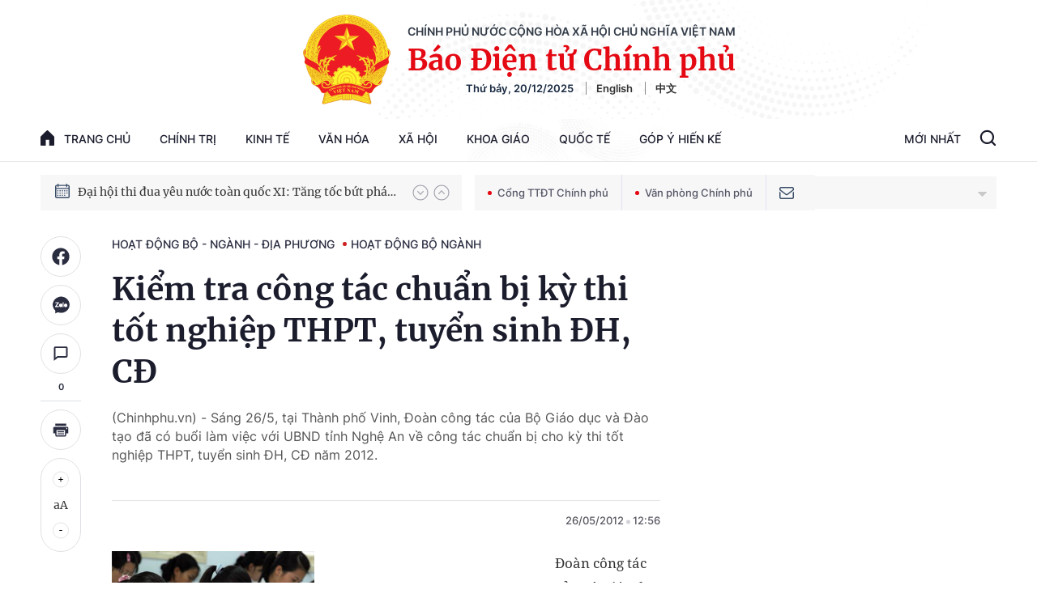

--- FILE ---
content_type: text/html; charset=utf-8
request_url: https://baochinhphu.vn/kiem-tra-cong-tac-chuan-bi-ky-thi-tot-nghiep-thpt-tuyen-sinh-dh-cd-102125477.htm
body_size: 58929
content:

<!DOCTYPE html>
<html lang="vi">
<head>
    <!-- Robots -->
    <meta name="googlebot" content="noarchive" />
    <meta name="robots" content="index, follow" />

    <title>Kiểm tra công tác chuẩn bị kỳ thi tốt nghiệp THPT, tuyển sinh ĐH, CĐ</title>
    <meta name="description" content="(Chinhphu.vn) - Sáng 26/5, tại Thành phố Vinh, Đoàn công tác của Bộ Giáo dục và Đào tạo đã có buổi làm việc với UBND tỉnh Nghệ An về công tác chuẩn bị cho kỳ thi tốt nghiệp THPT, tuyển sinh ĐH, CĐ năm 2012." />
	<meta name="keywords" content="Nghệ An, Vinh, kỳ thi, tốt nghiệp THPT, coi thi, điểm thi, quy chế, Đại học Vinh" />
	<meta name="news_keywords" content="Nghệ An, Vinh, kỳ thi, tốt nghiệp THPT, coi thi, điểm thi, quy chế, Đại học Vinh" />
	<meta property="og:title" content="Kiểm tra c&#244;ng t&#225;c chuẩn bị kỳ thi tốt nghiệp THPT, tuyển sinh ĐH, CĐ" />
	<meta property="og:description" content="(Chinhphu.vn) - S&#225;ng 26/5, tại Th&#224;nh phố Vinh, Đo&#224;n c&#244;ng t&#225;c của Bộ Gi&#225;o dục v&#224; Đ&#224;o tạo đ&#227; c&#243; buổi l&#224;m việc với UBND tỉnh Nghệ An về c&#244;ng t&#225;c chuẩn bị cho kỳ thi tốt nghiệp THPT, tuyển sinh ĐH, CĐ năm 2012." />


    <meta name="author" content="baochinhphu.vn" />
    <meta name="copyright" content="&#xA9; C&#x1ED5;ng Th&#xF4;ng tin &#x111;i&#x1EC7;n t&#x1EED; Ch&#xED;nh ph&#x1EE7;" />

    <!-- Open Graph data -->
        <meta property="og:type" content="website" />
    <meta property="og:site_name" content="baochinhphu.vn" />
    <meta property="og:rich_attachment" content="true" />
    <meta property="og:url" content="https://baochinhphu.vn/news-102125477.htm" />
        <meta property="og:image" content="https://bcp.cdnchinhphu.vn/zoom/600_315/Uploaded_VGP/thukybientap/20120526/thi cu.jpg" />
        <meta property="og:image:type" content="image/jpg" />
    <meta property="og:image:width" content="600" />
    <meta property="og:image:height" content="315" />
    <meta name="viewport" content="width=device-width, initial-scale=1.0">

        <meta property="article:published_time" content="2012-05-26T12:56:00&#x2B;07:00" />
        <meta property="article:modified_time" content="2021-06-25T12:16:00&#x2B;07:00" />
        <link rel="canonical" href="https://baochinhphu.vn/kiem-tra-cong-tac-chuan-bi-ky-thi-tot-nghiep-thpt-tuyen-sinh-dh-cd-102125477.htm" />
        <meta property="fb:app_id" content="472720487757187" />

    <!-- GOOGLE SEARCH STRUCTURED DATA FOR ARTICLE -->
                            <script type="application/ld+json">
                                {
                                    "@context": "http://schema.org",
                                    "@type": "NewsArticle",
                                    "mainEntityOfPage":{
                                        "@type":"WebPage",
                                        "@id":"https://baochinhphu.vn/kiem-tra-cong-tac-chuan-bi-ky-thi-tot-nghiep-thpt-tuyen-sinh-dh-cd-102125477.htm"
                                    },
                                    "headline": "Kiểm tra c&#244;ng t&#225;c chuẩn bị kỳ thi tốt nghiệp THPT, tuyển sinh ĐH, CĐ",
                                    "description": "(Chinhphu.vn) - S&#225;ng 26/5, tại Th&#224;nh phố Vinh, Đo&#224;n c&#244;ng t&#225;c của Bộ Gi&#225;o dục v&#224; Đ&#224;o tạo đ&#227; c&#243; buổi l&#224;m việc với UBND tỉnh Nghệ An về c&#244;ng t&#225;c chuẩn bị cho kỳ thi tốt nghiệp THPT, tuyển sinh ĐH, CĐ năm 2012.",
                                    "image": {
                                        "@type": "ImageObject",
                                        "url": "https://bcp.cdnchinhphu.vn/zoom/600_315/Uploaded_VGP/thukybientap/20120526/thi cu.jpg",
                                        "width" : 600,
                                        "height" : 315
                                    },
                                    "datePublished": "2012-05-26T12:56:00+07:00",
                                    "dateModified": "2021-06-25T12:16:00+07:00",
                                    "author": {
                                        "@type": "Person",
                                        "name": ""
                                    },
                                    "publisher": {
                                        "@type": "Organization",
                                        "name": "baochinhphu.vn",
                                        "logo": {
                                            "@type": "ImageObject",
                                            "url": "https://static-cttcp.cdnchinhphu.vn/baochinhphu/image/logo.png",
                                            "width": 60,
                                            "height": 60
                                        }
                                    }
                                }
                            </script><!-- GOOGLE BREADCRUMB STRUCTURED DATA -->
                    <script type="application/ld+json">
                        {
                            "@context": "http://schema.org",
                            "@type": "BreadcrumbList",
                            "itemListElement": [
                                {
                                    "@type": "ListItem",
                                    "position": 1,
                                    "item": {
                                        "@id": "https://baochinhphu.vn",
                                        "name": "Trang chủ"
                                    }
                                },{
                                    "@type": "ListItem",
                                    "position": 2,
                                    "item": {
                                        "@id": "https://baochinhphu.vn/hoat-dong-bo-nganh-dia-phuong.htm",
                                        "name": "Hoạt động Bộ - ng&#224;nh - địa phương"
                                    }
                                },{
                    "@type": "ListItem",
                    "position": 3,
                    "item": {
                        "@id": "https://baochinhphu.vn/hoat-dong-bo-nganh-dia-phuong/hoat-dong-bo-nganh.htm",
                        "name": "Hoạt động Bộ ng&#224;nh"
                    }
                }            
                            ]
                        }
                    </script><script type="application/ld+json">
            {
                "@context": "http://schema.org",
                "@type": "Organization",
                    "name":"baochinhphu.vn", 
                    "url": "https://baochinhphu.vn",
                                "logo": "https://static-cttcp.cdnchinhphu.vn/baochinhphu/image/logo.png", 
                    "email": "mailto:",
                    "sameAs":[],
     
                "contactPoint": [{
                    "@type": "ContactPoint",
                    "telephone": "080.43162",
                    "contactType": "customer service"
                    }],
                "address": {
                "@type": "PostalAddress",
                "addressLocality": "Ba Đình",
                "addressRegion": "Hà Nội",
                "addressCountry": "Việt Nam",
                "postalCode":"100000",
                "streetAddress": "16 Lê Hồng Phong - Ba Đình - Hà Nội"
                }
                }
                </script>

    <!-- DNS PREFETCH -->
    <meta http-equiv="x-dns-prefetch-control" content="on" />
    <link rel="dns-prefetch" href="https://static.mediacdn.vn/">
    <link rel="dns-prefetch" href="https://bcp.cdnchinhphu.vn">
    <link rel="dns-prefetch" href="https://videothumbs.mediacdn.vn/">
    <link rel="dns-prefetch" href="https://videothumbs-ext.mediacdn.vn/">

    <!-- DESKTOP LIVE HEADER CONFIG -->
        <meta name="google-site-verification" content="u6SPNAHY87XSrbvsG2wnMPWjMi2O5kCyf7bdLnDA_44" />

    <!-- FAVICON -->
    <link rel="shortcut icon" href="https://static-cttcp.cdnchinhphu.vn/baochinhphu/image/favicon1.png" type="image/x-icon" />
    <meta name="GENERATOR" content="https://baochinhphu.vn" />

    <meta http-equiv="Content-Type" content="text/html; charset=utf-8" />
    <meta http-equiv="refresh" content="3600" />
    <meta http-equiv="audience" content="General">
    <meta http-equiv="content-language" content="vi" />
    <meta name="revisit-after" content="1 days">

    <!-- PAGE CONFIG -->
    
<meta name="format-detection" content="telephone=no" />
<meta name="format-detection" content="address=no" />


<script nonce="sclotusinnline" type="text/javascript">
    var _ADM_Channel = '%2fhoat-dong-bo-nganh-dia-phuong%2fhoat-dong-bo-nganh%2fdetail%2f';
</script>
<script nonce="sclotusinnline">
    function getMeta(t) { let e = document.getElementsByTagName("meta"); for (let n = 0; n < e.length; n++)if (e[n].getAttribute("name") === t) return e[n].getAttribute("content"); return "" }
    function loadJsAsync(jsLink, callback, crossorigin, integrity) {
        var scriptEl = document.createElement("script");
        scriptEl.type = "text/javascript";
        scriptEl.async = true;
        if (typeof crossorigin != "undefined" && crossorigin != "")
            scriptEl.crossOrigin = 'anonymous';
        if (typeof integrity != "undefined" && integrity != "")
            scriptEl.setAttribute('integrity', integrity);

        if (typeof callback == "function") {
            scriptEl.onreadystatechange = scriptEl.onload = function () {
                callback();
            };
        }
        scriptEl.src = jsLink;
        if (scriptEl) {
            var _scripts = document.getElementsByTagName("script");
            var checkappend = false;
            for (var i = 0; i < _scripts.length; i++) {
                if (_scripts[i].src == jsLink)
                    checkappend = true
            }
            if (!checkappend) {
                var head = document.getElementsByTagName('head')[0];
                head.appendChild(scriptEl);
            }
        }
    }
    function loadJsDefer(e, t, a) { var n = document.createElement("script"); if (n.type = "text/javascript", n.defer = !0, "function" == typeof t && (n.onreadystatechange = n.onload = function () { t() }), n.src = e, void 0 !== a && n.setAttribute("onerror", a), n) { for (var r = document.getElementsByTagName("script"), c = !1, o = 0; o < r.length; o++)r[o].src == e && (c = !0); !c && document.getElementsByTagName("head")[0].appendChild(n) } }

    var hdUserAgent = getMeta("uc:useragent");
    var isNotAllowAds = hdUserAgent.includes("not-allow-ads");

    var pageSettings = {
        DomainAPI: "https://s.baochinhphu.vn",
        Domain: "https://baochinhphu.vn",
        sharefbApiDomain: "https://sharefb.cnnd.vn",
        videoplayer: "https://vcplayer.mediacdn.vn",
        VideoToken: "[base64]",
        ajaxDomain: "https://hotroapi.baochinhphu.vn",
        commentSiteName: "baochinhphu",
        allowComment: "false",
        thumbDomain: "https://bcp.cdnchinhphu.vn",
        fb_appid: "472720487757187",
        siteId: "102"
    }
</script>

    <!-- Admicro Tag Manager -->
<script nonce="sclotusinnline">
    if (!isNotAllowAds){
        (function (a, b, d, c, e) {
            a[c] = a[c] || [];
            a[c].push({ "atm.start": (new Date).getTime(), event: "atm.js" });
            a = b.getElementsByTagName(d)[0]; b = b.createElement(d); b.async = !0;
            b.src = "//deqik.com/tag/corejs/" + e + ".js"; a.parentNode.insertBefore(b, a)
        })(window, document, "script", "atmDataLayer", "ATMCT8N34ZW8B");
    }
</script>
<!-- End Admicro Tag Manager -->
    

    <style>
       @font-face{font-family:swiper-icons;src:url('data:application/font-woff;charset=utf-8;base64, [base64]//wADZ2x5ZgAAAywAAADMAAAD2MHtryVoZWFkAAABbAAAADAAAAA2E2+eoWhoZWEAAAGcAAAAHwAAACQC9gDzaG10eAAAAigAAAAZAAAArgJkABFsb2NhAAAC0AAAAFoAAABaFQAUGG1heHAAAAG8AAAAHwAAACAAcABAbmFtZQAAA/gAAAE5AAACXvFdBwlwb3N0AAAFNAAAAGIAAACE5s74hXjaY2BkYGAAYpf5Hu/j+W2+MnAzMYDAzaX6QjD6/4//Bxj5GA8AuRwMYGkAPywL13jaY2BkYGA88P8Agx4j+/8fQDYfA1AEBWgDAIB2BOoAeNpjYGRgYNBh4GdgYgABEMnIABJzYNADCQAACWgAsQB42mNgYfzCOIGBlYGB0YcxjYGBwR1Kf2WQZGhhYGBiYGVmgAFGBiQQkOaawtDAoMBQxXjg/wEGPcYDDA4wNUA2CCgwsAAAO4EL6gAAeNpj2M0gyAACqxgGNWBkZ2D4/wMA+xkDdgAAAHjaY2BgYGaAYBkGRgYQiAHyGMF8FgYHIM3DwMHABGQrMOgyWDLEM1T9/w8UBfEMgLzE////P/5//f/V/xv+r4eaAAeMbAxwIUYmIMHEgKYAYjUcsDAwsLKxc3BycfPw8jEQA/[base64]/uznmfPFBNODM2K7MTQ45YEAZqGP81AmGGcF3iPqOop0r1SPTaTbVkfUe4HXj97wYE+yNwWYxwWu4v1ugWHgo3S1XdZEVqWM7ET0cfnLGxWfkgR42o2PvWrDMBSFj/IHLaF0zKjRgdiVMwScNRAoWUoH78Y2icB/yIY09An6AH2Bdu/UB+yxopYshQiEvnvu0dURgDt8QeC8PDw7Fpji3fEA4z/PEJ6YOB5hKh4dj3EvXhxPqH/SKUY3rJ7srZ4FZnh1PMAtPhwP6fl2PMJMPDgeQ4rY8YT6Gzao0eAEA409DuggmTnFnOcSCiEiLMgxCiTI6Cq5DZUd3Qmp10vO0LaLTd2cjN4fOumlc7lUYbSQcZFkutRG7g6JKZKy0RmdLY680CDnEJ+UMkpFFe1RN7nxdVpXrC4aTtnaurOnYercZg2YVmLN/d/gczfEimrE/fs/bOuq29Zmn8tloORaXgZgGa78yO9/cnXm2BpaGvq25Dv9S4E9+5SIc9PqupJKhYFSSl47+Qcr1mYNAAAAeNptw0cKwkAAAMDZJA8Q7OUJvkLsPfZ6zFVERPy8qHh2YER+3i/BP83vIBLLySsoKimrqKqpa2hp6+jq6RsYGhmbmJqZSy0sraxtbO3sHRydnEMU4uR6yx7JJXveP7WrDycAAAAAAAH//wACeNpjYGRgYOABYhkgZgJCZgZNBkYGLQZtIJsFLMYAAAw3ALgAeNolizEKgDAQBCchRbC2sFER0YD6qVQiBCv/H9ezGI6Z5XBAw8CBK/m5iQQVauVbXLnOrMZv2oLdKFa8Pjuru2hJzGabmOSLzNMzvutpB3N42mNgZGBg4GKQYzBhYMxJLMlj4GBgAYow/P/PAJJhLM6sSoWKfWCAAwDAjgbRAAB42mNgYGBkAIIbCZo5IPrmUn0hGA0AO8EFTQAA') format('woff');font-weight:400;font-style:normal}:root{--swiper-theme-color:#007aff}.swiper-container{margin-left:auto;margin-right:auto;position:relative;overflow:hidden;list-style:none;padding:0;z-index:1}.swiper-container-vertical>.swiper-wrapper{flex-direction:column}.swiper-wrapper{position:relative;width:100%;height:100%;z-index:1;display:flex;transition-property:transform;box-sizing:content-box}.swiper-container-android .swiper-slide,.swiper-wrapper{transform:translate3d(0,0,0)}.swiper-container-multirow>.swiper-wrapper{flex-wrap:wrap}.swiper-container-multirow-column>.swiper-wrapper{flex-wrap:wrap;flex-direction:column}.swiper-container-free-mode>.swiper-wrapper{transition-timing-function:ease-out;margin:0 auto}.swiper-container-pointer-events{touch-action:pan-y}.swiper-container-pointer-events.swiper-container-vertical{touch-action:pan-x}.swiper-slide{flex-shrink:0;width:100%;height:100%;position:relative;transition-property:transform}.swiper-slide-invisible-blank{visibility:hidden}.swiper-container-autoheight,.swiper-container-autoheight .swiper-slide{height:auto}.swiper-container-autoheight .swiper-wrapper{align-items:flex-start;transition-property:transform,height}.swiper-container-3d{perspective:1200px}.swiper-container-3d .swiper-cube-shadow,.swiper-container-3d .swiper-slide,.swiper-container-3d .swiper-slide-shadow-bottom,.swiper-container-3d .swiper-slide-shadow-left,.swiper-container-3d .swiper-slide-shadow-right,.swiper-container-3d .swiper-slide-shadow-top,.swiper-container-3d .swiper-wrapper{transform-style:preserve-3d}.swiper-container-3d .swiper-slide-shadow-bottom,.swiper-container-3d .swiper-slide-shadow-left,.swiper-container-3d .swiper-slide-shadow-right,.swiper-container-3d .swiper-slide-shadow-top{position:absolute;left:0;top:0;width:100%;height:100%;pointer-events:none;z-index:10}.swiper-container-3d .swiper-slide-shadow-left{background-image:linear-gradient(to left,rgba(0,0,0,.5),rgba(0,0,0,0))}.swiper-container-3d .swiper-slide-shadow-right{background-image:linear-gradient(to right,rgba(0,0,0,.5),rgba(0,0,0,0))}.swiper-container-3d .swiper-slide-shadow-top{background-image:linear-gradient(to top,rgba(0,0,0,.5),rgba(0,0,0,0))}.swiper-container-3d .swiper-slide-shadow-bottom{background-image:linear-gradient(to bottom,rgba(0,0,0,.5),rgba(0,0,0,0))}.swiper-container-css-mode>.swiper-wrapper{overflow:auto;scrollbar-width:none;-ms-overflow-style:none}.swiper-container-css-mode>.swiper-wrapper::-webkit-scrollbar{display:none}.swiper-container-css-mode>.swiper-wrapper>.swiper-slide{scroll-snap-align:start start}.swiper-container-horizontal.swiper-container-css-mode>.swiper-wrapper{scroll-snap-type:x mandatory}.swiper-container-vertical.swiper-container-css-mode>.swiper-wrapper{scroll-snap-type:y mandatory}:root{--swiper-navigation-size:44px}.swiper-button-next,.swiper-button-prev{position:absolute;top:50%;width:calc(var(--swiper-navigation-size)/44*27);height:var(--swiper-navigation-size);margin-top:calc(0px - (var(--swiper-navigation-size)/2));z-index:10;cursor:pointer;display:flex;align-items:center;justify-content:center;color:var(--swiper-navigation-color,var(--swiper-theme-color))}.swiper-button-next.swiper-button-disabled,.swiper-button-prev.swiper-button-disabled{opacity:.35;cursor:auto;pointer-events:none}.swiper-button-next:after,.swiper-button-prev:after{font-family:swiper-icons;font-size:var(--swiper-navigation-size);text-transform:none!important;letter-spacing:0;text-transform:none;font-variant:initial;line-height:1}.swiper-button-prev,.swiper-container-rtl .swiper-button-next{left:10px;right:auto}.swiper-button-prev:after,.swiper-container-rtl .swiper-button-next:after{content:'prev'}.swiper-button-next,.swiper-container-rtl .swiper-button-prev{right:10px;left:auto}.swiper-button-next:after,.swiper-container-rtl .swiper-button-prev:after{content:'next'}.swiper-button-next.swiper-button-white,.swiper-button-prev.swiper-button-white{--swiper-navigation-color:#fff}.swiper-button-next.swiper-button-black,.swiper-button-prev.swiper-button-black{--swiper-navigation-color:#000}.swiper-button-lock{display:none}.swiper-pagination{position:absolute;text-align:center;transition:.3s opacity;transform:translate3d(0,0,0);z-index:10}.swiper-pagination.swiper-pagination-hidden{opacity:0}.swiper-container-horizontal>.swiper-pagination-bullets,.swiper-pagination-custom,.swiper-pagination-fraction{bottom:10px;left:0;width:100%}.swiper-pagination-bullets-dynamic{overflow:hidden;font-size:0}.swiper-pagination-bullets-dynamic .swiper-pagination-bullet{transform:scale(.33);position:relative}.swiper-pagination-bullets-dynamic .swiper-pagination-bullet-active{transform:scale(1)}.swiper-pagination-bullets-dynamic .swiper-pagination-bullet-active-main{transform:scale(1)}.swiper-pagination-bullets-dynamic .swiper-pagination-bullet-active-prev{transform:scale(.66)}.swiper-pagination-bullets-dynamic .swiper-pagination-bullet-active-prev-prev{transform:scale(.33)}.swiper-pagination-bullets-dynamic .swiper-pagination-bullet-active-next{transform:scale(.66)}.swiper-pagination-bullets-dynamic .swiper-pagination-bullet-active-next-next{transform:scale(.33)}.swiper-pagination-bullet{width:8px;height:8px;display:inline-block;border-radius:50%;background:#000;opacity:.2}button.swiper-pagination-bullet{border:0;margin:0;padding:0;box-shadow:none;-webkit-appearance:none;appearance:none}.swiper-pagination-clickable .swiper-pagination-bullet{cursor:pointer}.swiper-pagination-bullet-active{opacity:1;background:var(--swiper-pagination-color,var(--swiper-theme-color))}.swiper-container-vertical>.swiper-pagination-bullets{right:10px;top:50%;transform:translate3d(0,-50%,0)}.swiper-container-vertical>.swiper-pagination-bullets .swiper-pagination-bullet{margin:6px 0;display:block}.swiper-container-vertical>.swiper-pagination-bullets.swiper-pagination-bullets-dynamic{top:50%;transform:translateY(-50%);width:8px}.swiper-container-vertical>.swiper-pagination-bullets.swiper-pagination-bullets-dynamic .swiper-pagination-bullet{display:inline-block;transition:.2s transform,.2s top}.swiper-container-horizontal>.swiper-pagination-bullets .swiper-pagination-bullet{margin:0 4px}.swiper-container-horizontal>.swiper-pagination-bullets.swiper-pagination-bullets-dynamic{left:50%;transform:translateX(-50%);white-space:nowrap}.swiper-container-horizontal>.swiper-pagination-bullets.swiper-pagination-bullets-dynamic .swiper-pagination-bullet{transition:.2s transform,.2s left}.swiper-container-horizontal.swiper-container-rtl>.swiper-pagination-bullets-dynamic .swiper-pagination-bullet{transition:.2s transform,.2s right}.swiper-pagination-progressbar{background:rgba(0,0,0,.25);position:absolute}.swiper-pagination-progressbar .swiper-pagination-progressbar-fill{background:var(--swiper-pagination-color,var(--swiper-theme-color));position:absolute;left:0;top:0;width:100%;height:100%;transform:scale(0);transform-origin:left top}.swiper-container-rtl .swiper-pagination-progressbar .swiper-pagination-progressbar-fill{transform-origin:right top}.swiper-container-horizontal>.swiper-pagination-progressbar,.swiper-container-vertical>.swiper-pagination-progressbar.swiper-pagination-progressbar-opposite{width:100%;height:4px;left:0;top:0}.swiper-container-horizontal>.swiper-pagination-progressbar.swiper-pagination-progressbar-opposite,.swiper-container-vertical>.swiper-pagination-progressbar{width:4px;height:100%;left:0;top:0}.swiper-pagination-white{--swiper-pagination-color:#fff}.swiper-pagination-black{--swiper-pagination-color:#000}.swiper-pagination-lock{display:none}.swiper-scrollbar{border-radius:10px;position:relative;-ms-touch-action:none;background:rgba(0,0,0,.1)}.swiper-container-horizontal>.swiper-scrollbar{position:absolute;left:1%;bottom:3px;z-index:50;height:5px;width:98%}.swiper-container-vertical>.swiper-scrollbar{position:absolute;right:3px;top:1%;z-index:50;width:5px;height:98%}.swiper-scrollbar-drag{height:100%;width:100%;position:relative;background:rgba(0,0,0,.5);border-radius:10px;left:0;top:0}.swiper-scrollbar-cursor-drag{cursor:move}.swiper-scrollbar-lock{display:none}.swiper-zoom-container{width:100%;height:100%;display:flex;justify-content:center;align-items:center;text-align:center}.swiper-zoom-container>canvas,.swiper-zoom-container>img,.swiper-zoom-container>svg{max-width:100%;max-height:100%;object-fit:contain}.swiper-slide-zoomed{cursor:move}.swiper-lazy-preloader{width:42px;height:42px;position:absolute;left:50%;top:50%;margin-left:-21px;margin-top:-21px;z-index:10;transform-origin:50%;animation:swiper-preloader-spin 1s infinite linear;box-sizing:border-box;border:4px solid var(--swiper-preloader-color,var(--swiper-theme-color));border-radius:50%;border-top-color:transparent}.swiper-lazy-preloader-white{--swiper-preloader-color:#fff}.swiper-lazy-preloader-black{--swiper-preloader-color:#000}@keyframes swiper-preloader-spin{100%{transform:rotate(360deg)}}.swiper-container .swiper-notification{position:absolute;left:0;top:0;pointer-events:none;opacity:0;z-index:-1000}.swiper-container-fade.swiper-container-free-mode .swiper-slide{transition-timing-function:ease-out}.swiper-container-fade .swiper-slide{pointer-events:none;transition-property:opacity}.swiper-container-fade .swiper-slide .swiper-slide{pointer-events:none}.swiper-container-fade .swiper-slide-active,.swiper-container-fade .swiper-slide-active .swiper-slide-active{pointer-events:auto}.swiper-container-cube{overflow:visible}.swiper-container-cube .swiper-slide{pointer-events:none;-webkit-backface-visibility:hidden;backface-visibility:hidden;z-index:1;visibility:hidden;transform-origin:0 0;width:100%;height:100%}.swiper-container-cube .swiper-slide .swiper-slide{pointer-events:none}.swiper-container-cube.swiper-container-rtl .swiper-slide{transform-origin:100% 0}.swiper-container-cube .swiper-slide-active,.swiper-container-cube .swiper-slide-active .swiper-slide-active{pointer-events:auto}.swiper-container-cube .swiper-slide-active,.swiper-container-cube .swiper-slide-next,.swiper-container-cube .swiper-slide-next+.swiper-slide,.swiper-container-cube .swiper-slide-prev{pointer-events:auto;visibility:visible}.swiper-container-cube .swiper-slide-shadow-bottom,.swiper-container-cube .swiper-slide-shadow-left,.swiper-container-cube .swiper-slide-shadow-right,.swiper-container-cube .swiper-slide-shadow-top{z-index:0;-webkit-backface-visibility:hidden;backface-visibility:hidden}.swiper-container-cube .swiper-cube-shadow{position:absolute;left:0;bottom:0;width:100%;height:100%;opacity:.6;z-index:0}.swiper-container-cube .swiper-cube-shadow:before{content:'';background:#000;position:absolute;left:0;top:0;bottom:0;right:0;filter:blur(50px)}.swiper-container-flip{overflow:visible}.swiper-container-flip .swiper-slide{pointer-events:none;-webkit-backface-visibility:hidden;backface-visibility:hidden;z-index:1}.swiper-container-flip .swiper-slide .swiper-slide{pointer-events:none}.swiper-container-flip .swiper-slide-active,.swiper-container-flip .swiper-slide-active .swiper-slide-active{pointer-events:auto}.swiper-container-flip .swiper-slide-shadow-bottom,.swiper-container-flip .swiper-slide-shadow-left,.swiper-container-flip .swiper-slide-shadow-right,.swiper-container-flip .swiper-slide-shadow-top{z-index:0;-webkit-backface-visibility:hidden;backface-visibility:hidden}@font-face{font-family:"Inter";font-style:normal;font-weight:400;src:url("https://static.mediacdn.vn/fonts/Inter-Regular.ttf") format("truetype");font-display:swap}@font-face{font-family:"Inter";font-style:normal;font-weight:500;src:url("https://static.mediacdn.vn/fonts/Inter-Medium.ttf") format("truetype");font-display:swap}@font-face{font-family:"Inter";font-style:normal;font-weight:600;src:url("https://static.mediacdn.vn/fonts/Inter-SemiBold.ttf") format("truetype");font-display:swap}@font-face{font-family:"Inter";font-style:normal;font-weight:700;src:url("https://static.mediacdn.vn/fonts/Inter-Bold.ttf") format("truetype");font-display:swap}@font-face{font-family:"Merriweather";font-weight:normal;font-style:normal;src:url("https://static.mediacdn.vn/fonts/Merriweather-Regular.woff2") format("woff2"),url("https://static.mediacdn.vn/fonts/Merriweather-Regular.woff") format("woff"),url("https://static.mediacdn.vn/fonts/Merriweather-Regular.ttf") format("truetype"),url("https://static.mediacdn.vn/fonts/Merriweather-Regular.eot?") format("embedded-opentype");font-display:swap}@font-face{font-family:"Merriweather";font-weight:bold;font-style:normal;src:url("https://static.mediacdn.vn/fonts/Merriweather-Bold.woff2") format("woff2"),url("https://static.mediacdn.vn/fonts/Merriweather-Bold.woff") format("woff"),url("https://static.mediacdn.vn/fonts/Merriweather-Bold.ttf") format("truetype"),url("https://static.mediacdn.vn/fonts/Merriweather-Bold.eot?") format("embedded-opentype");font-display:swap}@font-face{font-family:"SFProDisplay";font-style:normal;font-weight:400;src:url("https://static.mediacdn.vn/fonts/SFProDisplay-Regular.woff2") format("woff2"),url("https://static.mediacdn.vn/fonts/SFProDisplay-Regular.woff") format("woff"),url("https://static.mediacdn.vn/fonts/SFProDisplay-Regular.ttf") format("truetype"),url("https://static.mediacdn.vn/fonts/SFProDisplay-Regular.eot?") format("embedded-opentype");font-display:swap}@font-face{font-family:"SFProDisplay";font-style:normal;font-weight:500;src:url("https://static.mediacdn.vn/fonts/SFProDisplay-Semibold.woff2") format("woff2"),url("https://static.mediacdn.vn/fonts/SFProDisplay-Semibold.woff") format("woff"),url("https://static.mediacdn.vn/fonts/SFProDisplay-Semibold.ttf") format("truetype"),url("https://static.mediacdn.vn/fonts/SFProDisplay-Semibold.eot?") format("embedded-opentype");font-display:swap}@font-face{font-family:"SFProDisplay";font-style:normal;font-weight:600;src:url("https://static.mediacdn.vn/fonts/SFProDisplay-Bold.woff2") format("woff2"),url("https://static.mediacdn.vn/fonts/SFProDisplay-Bold.woff") format("woff"),url("https://static.mediacdn.vn/fonts/SFProDisplay-Bold.ttf") format("truetype"),url("https://static.mediacdn.vn/fonts/SFProDisplay-Bold.eot?") format("embedded-opentype");font-display:swap}@font-face{font-family:"NotoSerif";src:url("https://static.mediacdn.vn/fonts/NotoSerif.eot?");src:url("https://static.mediacdn.vn/fonts/NotoSerif.eot?#iefix") format("embedded-opentype"),url("https://static.mediacdn.vn/fonts/NotoSerif.woff2") format("woff2"),url("https://static.mediacdn.vn/fonts/NotoSerif.woff") format("woff"),url("https://static.mediacdn.vn/fonts/NotoSerif.ttf") format("truetype"),url("https://static.mediacdn.vn/fonts/NotoSerif.svg#NotoSerif") format("svg");font-weight:normal;font-style:normal;font-display:swap}body{font-family:"Merriweather";font-size:14px;line-height:20px;color:#333;background-color:#fff;-webkit-animation-duration:.1s;-webkit-animation-name:fontfix;-webkit-animation-iteration-count:1;-webkit-animation-timing-function:linear;-webkit-animation-delay:.1s;margin:0;min-width:1300px}.container{width:1300px!important;margin-right:auto;margin-left:auto;padding-left:10px;padding-right:10px}*,::after,::before{box-sizing:border-box}ul{padding:0;margin:0;list-style:none}a{text-decoration:none;color:#333}a:hover{text-decoration:none;color:#e40913}p{margin:0}h1,h2,h3{margin:0}img{width:100%;max-width:100%;display:block}.d-none{display:none!important}.d-block{display:block!important}.d-flex{display:flex}.ml-5{margin-left:5px}.mr-5{margin-right:5px}.m-0{margin:0}.mt-24{margin-top:24px}.mb-20{margin-bottom:20px}.mb-15{margin-bottom:15px}.mb-30{margin-bottom:30px}.line-2{border-top:2px solid #c00}.img-circle{border-radius:50%;overflow:hidden;width:100%;height:100%;display:block}.border-0{border:0!important}.strong{font-weight:700}.text-gray{color:#666}.clearfix{clear:both}.bg-gray{background:#f3f3f3}.icon{display:inline-block}.icon-lightning{background:url("/baochinhphu/image/lightning.png") no-repeat;width:11px;height:16px}.icon-videocam{background:url("/baochinhphu/image/ic_videocam.png") no-repeat;width:18px;height:12px}.header{border-bottom:1px solid #e6e6e6}.header.sticky_header{position:fixed;top:0;left:0;width:100%;background:#fff;z-index:99}.header.sticky_header .header__top{display:none}.header.sticky_header .header__logo{display:none}.header .container{background:url(https://static.mediacdn.vn/baochinhphu/image/bg-header.jpg) no-repeat center top;background-size:contain}.header__top{padding:14px 0 12px;display:flex;justify-content:flex-end;border-bottom:1px solid rgba(0,0,0,.07)}.header__top ul{display:flex;align-items:center}.header__top ul li a{display:block;font-family:Inter;font-style:normal;font-weight:500;font-size:12px;line-height:15px;color:#686a78;margin-left:25px}.header__logo{text-align:center;display:flex;align-items:center;justify-content:center;padding:18px}.header__logo-avt{width:110px;display:block;margin-right:20px}.header__lcontent .text{font-family:Inter;font-style:normal;font-weight:600;font-size:14px;line-height:17px;text-align:center;text-transform:uppercase;color:#343d49;margin-bottom:4px}.header__lcontent .name{font-family:Merriweather;font-style:normal;font-weight:900;font-size:36.3971px;line-height:46px;text-align:center;color:#e40913;margin-bottom:4px}.header__laction{font-family:Inter;font-style:normal;font-weight:600;font-size:13px;line-height:16px;color:#182940}.header__laction .language-item{margin-left:12px;padding-left:12px;border-left:1px solid #888}.header__nav{display:flex;justify-content:space-between;align-items:center}.header__menu ul{display:flex}.header__menu ul li{position:relative}.header__menu ul li:hover .nav-sub{display:block}.header__menu ul li:first-child .nav-link{padding:16px 0;padding-right:18px}.header__menu ul li:first-child .nav-link .icon{display:flex;margin-right:12px;margin-top:-2px}.header__menu ul li .nav-link{padding:16px 18px;display:flex;font-family:Inter;font-style:normal;font-weight:500;font-size:14px;line-height:17px;text-transform:uppercase;color:#1b1d2d}.header__menu ul li .nav-sub{position:absolute;background:#fff;border:1px solid #e6e6e6;box-sizing:border-box;box-shadow:0 0 12px rgba(0,0,0,.08);border-radius:6px;padding:8px 0;z-index:9;top:100%;width:max-content;min-width:160px;display:none}.header__menu ul li .nav-sub .nav-sub-link{display:block;padding:7px 15px;font-family:Inter;font-style:normal;font-weight:500;font-size:13px;line-height:21px;text-transform:uppercase;color:#555}.header__menu ul li .nav-sub .nav-sub-link:hover{background:#f0f0f0}.header__search-layout{position:relative;display:flex}.header__search-layout .nav-link{padding:16px 18px;border-bottom:3px solid transparent;font-family:Inter;font-style:normal;font-weight:500;font-size:14px;line-height:17px;text-transform:uppercase;color:#1b1d2d}.header__search-layout .header__search{align-self:center}.header__search-layout.open-search .search-form{display:flex}.header__search-layout .search-form{position:absolute;right:0;top:2px;background:#fff;border:1px solid #e6e6e6;box-sizing:border-box;box-shadow:0 0 12px rgba(0,0,0,.08);border-radius:6px;width:287px;display:flex;height:40px;display:none;overflow:hidden}.header__search-layout .search-form .btn-search{border:0;height:100%;flex:1;padding:0 15px;outline:0}.header__search-layout .search-form .submit-search{display:inline-flex;align-items:center;justify-content:center;padding:5px 10px}.header__emagezine{height:56px}.header__emagezine .header__eflex{display:flex;justify-content:space-between;padding:9px 0;align-items:center}.header__emagezine .header__eflex .back-home{display:flex;font-family:Inter;font-style:normal;font-weight:500;font-size:14px;line-height:17px;text-transform:uppercase;color:#555}.header__emagezine .header__eflex .back-home .icon{margin-right:11px;display:flex}.header__emagezine .header__eflex .title-e{font-family:Merriweather;font-style:normal;font-weight:bold;font-size:26px;line-height:150%;text-align:center;color:#333}.header__emagezine .header__eflex .header__eaction ul{display:flex;align-items:center}.header__emagezine .header__eflex .header__eaction ul a{display:inline-flex;width:30px;height:30px;background:#999;border-radius:50%;align-items:center;justify-content:center;margin-left:8px}.footer__top{background:#f0f0f0}.footer__top ul{display:flex}.footer__top ul li:first-child a{padding:16px 0;padding-right:18px}.footer__top ul li a{display:flex;padding:16px 18px;font-family:Inter;font-style:normal;font-weight:500;font-size:14px;line-height:17px;text-transform:uppercase;color:#777}.footer__top ul li a .icon{margin-right:12px;display:flex;margin-top:-2px}.footer__middle{background:#f5f5f5;padding:40px 0}.footer__middle .text{font-family:Inter;font-style:normal;font-weight:500;font-size:14px;line-height:26px;color:#555}.footer__middle .bold{font-weight:600;text-transform:uppercase;color:#333}.footer__middle-flex{display:flex}.footer__logo{width:106px;margin-right:20px}.footer__bottom{border-top:1px solid #fff;background:#f5f5f5;padding:16px 0}.footer__bottom .text{font-family:Inter;font-style:normal;font-weight:500;font-size:12px;line-height:150%;color:#555}.layout__hot-flex{background:rgba(42,45,64,.04);border-radius:4px;margin:16px 0;padding:12px 13px;display:flex;align-items:center;justify-content:space-between}.layout__hot-flex ul{display:flex;max-width:calc(100% - 200px);overflow:hidden;text-overflow:ellipsis}.layout__hot-flex ul a{display:block;font-family:Merriweather;font-style:normal;font-weight:normal;font-size:14px;line-height:20px;color:rgba(42,45,64,.72);margin-right:48px}.layout__weather{font-family:Merriweather;font-style:normal;font-weight:normal;font-size:15px;line-height:24px;color:rgba(42,45,64,.72);display:flex;align-items:center}.layout__weather .icon{display:flex}.layout__title-page-bor{margin-bottom:18px}.layout__title-page-bor .title-link{display:block;position:relative;font-family:Inter;font-style:normal;font-weight:600;font-size:13px;line-height:21px;text-transform:uppercase;color:#1b1d2d;padding-left:10px}.layout__title-page-bor .title-link .note{text-transform:initial;color:#777}.layout__title-page-bor .title-link:after{content:"";width:3px;height:15px;background:#ce2424;position:absolute;left:0;top:3px}.layout__ht-flex{height:60px;margin-top:16px;padding-bottom:16px;border-bottom:1px solid rgba(230,230,230,.8);display:flex;align-items:center}.layout__ht-weather{min-width:200px;margin-left:16px;background:#f7f7f8;height:100%;display:flex;align-items:center;justify-content:space-between;padding:0 12px}.layout__ht-weather .value{display:flex;align-items:center}.layout__ht-weather .icon{display:flex;margin-left:7px}.layout__ht-link{width:440px;background:#f7f7f8;height:100%;display:flex;white-space:nowrap;margin-left:16px}.layout__ht-link a{padding:0 16px;display:flex;align-items:center;justify-content:center;border-right:1px solid #e1e1f0;font-family:Inter;font-style:normal;font-weight:500;font-size:13px;line-height:16px;color:rgba(42,45,64,.8)}.layout__ht-link a:last-child{border-right:0}.layout__ht-link a .icon{margin-right:7px;display:flex}.layout__ht-list{flex:1;display:flex;align-items:center;background:#f7f7f8;padding:0 12px 0 17px;max-width:calc(100% - 672px);height:100%}.layout__ht-list .icon-left{width:29px}.layout__ht-swiper-nav{width:68px;display:flex;align-items:center;justify-content:flex-end}.layout__ht-swiper-nav>div{display:flex;margin:0 3px;cursor:pointer}.layout__ht-swiper{flex:1;width:calc(100% - 97px);overflow:hidden;height:100%}.layout__ht-swiper .swiper-wrapper{height:40px!important}.layout__ht-swiper a{width:100%;white-space:nowrap;overflow:hidden;text-overflow:ellipsis;display:block;height:100%;padding:11px 0}.layout__sticky-icon{display:flex;align-items:center;justify-content:center;cursor:pointer;width:40px;height:40px;background:#f9f9f9;border:1px solid #e9e9e9;border-radius:4px;position:fixed;right:40px;bottom:100px;z-index:9;flex-direction:column}.layout__sticky-icon .icon{margin-bottom:3.5px;display:flex}.layout__sticky-icon .text{font-family:Inter;font-style:normal;font-weight:600;font-size:10px;line-height:12px;text-align:center;text-transform:uppercase;color:#9f9f9f}body.header_top{padding-top:240px}#back-to-top{display:none}#back-to-top.show{display:block}.breadcrumb{margin-bottom:20px}.breadcrumb ul{display:flex}.breadcrumb ul li:before{content:"/ ";padding:0 5px;color:#999}.breadcrumb ul li:first-child:before{display:none}.breadcrumb ul li a{font-size:14px;line-height:1.42857;color:#999}.box-right{border:1px solid rgba(42,45,64,.22);box-sizing:border-box;border-radius:4px;margin-bottom:20px;padding:14px 16px}.box-right .box-avatar{width:100%;height:100%;object-fit:cover}.box-right .layout__title-page-bor{padding-bottom:12px;margin-bottom:12px;border-bottom:1px solid rgba(0,0,0,.13)}.box-right .box-list.oder-1 .box-item .box-link-with-avatar{width:70px;height:50px;margin-right:12px;margin-left:0;order:0}.box-right .box-list.oder-1 .box-item .box-content{order:1;width:calc(100% - 82px)}.box-right .box-list .box-item{display:flex;padding:14px 0;border-top:1px dashed rgba(0,0,0,.15)}.box-right .box-list .box-item:first-child{padding-top:0;border-top:0}.box-right .box-list .box-item .box-link-with-avatar{display:block;width:102px;height:64px;margin-left:18px}.box-right .box-list .box-item .box-content{width:calc(100% - 120px)}.box-right .box-list .box-item .box-link-title{display:block;font-family:Merriweather;font-style:normal;font-weight:normal;font-size:13px;line-height:19px;color:#333}.box-right .box-list-category .box-item:first-child .box-link-title{padding-top:0;border-top:0}.box-right .box-list-category .box-item .box-link-title{display:block;font-family:Merriweather;font-style:normal;font-weight:normal;font-size:14px;line-height:20px;color:#1b1d2d;padding:14px 0;position:relative;padding-left:20px;border-top:1px dashed rgba(0,0,0,.15)}.box-right .box-list-category .box-item .box-link-title:before{content:"";position:absolute;left:6px;top:23px;background:#1b1d2d;width:4px;height:4px}.box-right .box-list-bm.oder-1 .box-item .box-link-with-avatar{width:70px;height:50px;margin-right:12px;margin-left:0;order:0}.box-right .box-list-bm.oder-1 .box-item .box-content{order:1;width:calc(100% - 82px)}.box-right .box-list-bm .box-item{display:flex;padding:14px 0;border-top:1px dashed rgba(0,0,0,.15)}.box-right .box-list-bm .box-item:first-child{padding-top:0;border-top:0}.box-right .box-list-bm .box-item .box-link-with-avatar{display:block;width:102px;height:64px;margin-left:18px}.box-right .box-list-bm .box-item .box-content{width:calc(100% - 120px)}.box-right .box-list-bm .box-item .box-link-title{display:block;font-family:Merriweather;font-style:normal;font-weight:bold;font-size:13px;line-height:19px;color:#333}.box-right .box-list-bm .box-item-sub .box-link-title{font-family:Merriweather;font-style:normal;font-weight:normal;font-size:13px;line-height:19px;color:#333;display:block;padding:14px 0;border-top:1px dashed rgba(0,0,0,.15)}.box-right-in-focus{box-sizing:border-box;padding:20px 0 0}.box-right-in-focus .box-list-category .box-item:first-child .box-link-title{padding-top:0;border-top:0}.box-right-in-focus .box-list-category .box-item:first-child .box-link-title:before{top:7px}.box-right-in-focus .box-list-category .box-item:last-child .box-link-title{padding-bottom:0}.box-right-in-focus .box-list-category .box-item .box-link-title{display:block;font-family:Merriweather;font-style:normal;font-weight:normal;font-size:13px;line-height:19px;color:#555;padding:14px 0;position:relative;padding-left:20px;border-top:1px dashed rgba(0,0,0,.15)}.box-right-in-focus .box-list-category .box-item .box-link-title:before{content:"";position:absolute;left:6px;top:21px;background:#555;width:4px;height:4px}.home__focus{padding-top:13px}.home__focus-flex{display:flex;justify-content:space-between;padding-bottom:32px}.home__focus-sub{width:300px;margin-left:30px}.home__focus-main{width:calc(100% - 330px)}.home__focus-main .box{height:100%}.home__focus-main .box .box-top{height:100%}.home__focus-sub-box{border:1px solid rgba(0,0,0,.16);box-sizing:border-box;border-radius:6px 6px 0 0;margin-bottom:20px;overflow:hidden}.home__focus-sub-box:last-child{margin-bottom:0}.home__focus-sub-box .title{font-family:Inter;font-style:normal;font-weight:600;font-size:12px;line-height:27px;text-transform:uppercase;color:#1b1d2d;padding:4px 14px;background:#f3f3f3;margin:0}.home__focus-sub-box .list li:last-child a{border-bottom:0}.home__focus-sub-box .list li a{display:block;padding:14px;font-family:Merriweather;font-style:normal;font-weight:normal;font-size:13px;line-height:19px;color:#555;border-bottom:1px dashed #d1d1d1}.home__ptt{margin-top:18px}.home__ptt-list{display:flex;justify-content:space-between;padding-bottom:32px;border-bottom:1px solid #e6e6e6}.home__ptt-item{width:calc(20% - 8px);background:#fff;border:1px solid rgba(0,0,0,.13);box-sizing:border-box;border-radius:5px;text-align:center;padding:15px 0 19px}.home__ptt-item .avatar{width:100px;height:100px;display:block;text-align:center;margin:0 auto;margin-bottom:14px}.home__ptt-item .avatar img{width:100%}.home__ptt-item .name{font-family:Inter;font-style:normal;font-weight:600;font-size:15px;line-height:18px;text-align:center;text-transform:uppercase;color:#1b1d2d;margin-bottom:4px;display:block}.home__ptt-item .role{font-family:Merriweather;font-style:normal;font-weight:normal;font-size:14px;line-height:20px;text-align:center;color:#777}.home__command-cp{padding-top:23px}.home__ccp-flex{display:flex;justify-content:space-between}.home__ccp-row{width:calc(33.33% - 16px);height:auto;display:flex;flex-direction:column}.home__multimedia{background:#fafafc;box-shadow:inset 0 4px 22px rgba(0,0,0,.04);margin-top:40px;padding-bottom:26px}.home__msection{margin-top:30px}.home__msection .container{display:flex;justify-content:space-between}.home__msection .home__mrow-min{width:295px}.home__msection .home__mrow{width:calc(100% - 630px);border-left:1px solid #eee;border-right:1px solid #eee;padding:0 20px}.home__msection .home__m-box{margin-bottom:29px}.home__msection .home__m-box:last-child{margin-bottom:0}.home__msection .home__m-box .box-title .title-link{border-bottom:1px solid #ddd;display:flex;align-items:center;padding-bottom:14px;margin-bottom:16px;font-style:normal;font-weight:bold;font-size:18px;line-height:27px;letter-spacing:.02em;text-transform:uppercase;color:#182940;font-family:"SFProDisplay"}.home__msection .home__m-box .box-title .title-link .icon{margin-right:5px;display:flex}.home__msection .home__m-box .box-category-link-with-avatar{display:block;margin-bottom:12px}.home__msection .home__m-box .box-category-link-title{display:block;font-style:normal;font-weight:bold;font-size:15px;line-height:23px;color:#182940}.home__mbox-content .title{padding:12px 0;font-family:"SFProDisplay";font-style:normal;font-weight:600;font-size:11px;line-height:13px;letter-spacing:.02em;text-transform:uppercase;color:#62748d}.home__mbox-content .list-news-item{align-items:center;display:flex;padding:14px}.home__mbox-content .list-news-item.active{font-weight:600;border:1px solid rgba(221,221,221,.6);box-sizing:border-box;border-radius:6px}.home__mbox-content .list-news-item .icon{margin-right:12px}.home__mbox-content .list-news-item .text{white-space:nowrap;overflow:hidden;text-overflow:ellipsis}.home__mviewmore{width:100%;display:block;font-family:"SFProDisplay";font-style:normal;font-weight:normal;font-size:15px;line-height:18px;color:#62748d;padding:11px;text-align:center;border:1px solid #dae4f1;box-sizing:border-box;border-radius:4px}.home__section-sc{padding-top:36px}.home__ss-flex{display:flex;justify-content:space-between}.home__ss-sub{width:300px;margin-left:25px}.home__ss-main{width:calc(100% - 325px);display:flex;flex-wrap:wrap;justify-content:space-between;height:100%}.home__ss-main .box-focus{padding-bottom:21px;border-bottom:1px solid #e6e6e6;margin-bottom:30px}.home__ss-main .box-category{width:calc(50% - 12.5px);margin-bottom:40px}.home__ss-main .box-comment-home{background:#f9f9f9;border:1px solid #ecedf0;box-sizing:border-box;box-shadow:inset 0 4px 22px rgba(0,0,0,.04);border-radius:4px;width:calc(50% - 12.5px);margin-bottom:40px;padding:24px;height:100%}.home__ss-main .box-comment-home .title{font-family:Merriweather;font-style:normal;font-weight:bold;font-size:20px;line-height:27px;text-transform:uppercase;color:#1b1d2d;padding-bottom:20px;border-bottom:1px solid #eee;margin-bottom:24px}.home__ss-main .box-comment-home .form-ch-row{margin-bottom:20px;display:flex;justify-content:space-between}.home__ss-main .box-comment-home .form-ch-row .form-control{width:302px}.home__ss-main .box-comment-home .form-ch-row .form-control .btn{width:100%;background:#fff;border:1px solid #ecedf0;box-sizing:border-box;border-radius:6px;height:40px;padding:0 10px;outline:0;font-family:Inter;font-style:normal;font-weight:normal;font-size:14px;line-height:20px;color:#999}.home__ss-main .box-comment-home .form-ch-row .form-control textarea{background:#fff;border:1px solid #ecedf0;box-sizing:border-box;border-radius:6px;height:73px;width:100%;padding:10px;outline:0;font-family:Inter;font-style:normal;font-weight:normal;font-size:14px;line-height:20px;color:#999}.home__ss-main .box-comment-home .form-ch-row .form-control .form-capcha-flex{display:flex;align-items:center}.home__ss-main .box-comment-home .form-ch-row .form-control .form-capcha-flex .capcha-change{margin:0 14px;display:flex}.home__ss-main .box-comment-home .form-ch-row .form-control .form-capcha-flex input{background:#fff;border:1px solid #ecedf0;box-sizing:border-box;border-radius:6px;width:140px;height:40px;padding:0 10px;font-family:Inter;font-style:normal;font-weight:normal;font-size:14px;line-height:20px;color:#999}.home__ss-main .box-comment-home .form-ch-row .label{width:calc(100% - 305px);font-family:Inter;font-style:normal;font-weight:600;font-size:13px;line-height:21px;text-transform:uppercase;color:#555;margin-top:10px}.home__ss-main .box-comment-home .form-ch-row .label span{color:#f00}.home__ss-main .box-comment-home .fowm-footer{border-top:1px solid #eee;padding-top:22px;margin-top:35px;text-align:center}.home__ss-main .box-comment-home .fowm-footer .submit{width:148px;height:40px;margin-right:24px;font-style:normal;font-weight:500;font-size:17px;line-height:20px;text-align:center;color:#fff;font-family:"Merriweather";background:#c00;border-radius:3px;display:inline-flex;align-items:center;justify-content:center}.home__ss-main .box-comment-home .fowm-footer .reset{background:#c4c4c4;border-radius:3px;width:115px;height:40px;display:inline-flex;align-items:center;justify-content:center;font-style:normal;font-weight:500;font-size:17px;line-height:20px;text-align:center;color:#fff}.home__ss-main .box-covid{margin-bottom:30px}.home__ss-main .box-covid .box-covid-content{background:#fafafc;padding:30px 30px 43px;border:1px solid #e4e4e6;box-sizing:border-box;border-radius:0 0 4px 4px}.home__section-focus-swiper .home-sfw-border{padding-bottom:30px;border-bottom:1px solid #e6e6e6}.home__section-focus-swiper .home-sfw-layout{background:#f9f9f9;padding:20px 0;position:relative}.home__section-focus-swiper .home-sfw-layout .title{position:absolute;background:#e23d3d;border-radius:2px;left:20px;top:-8px;padding:5px 12px;font-family:Inter;font-style:normal;font-weight:bold;font-size:12px;line-height:15px;text-transform:uppercase;color:#fff}.home__section-focus-swiper .home-sfw-swiper .swiper-slide{width:auto;max-width:25%;padding:0 16px;border-left:1px solid #e9e9e9}.home__section-focus-swiper .home-sfw-swiper .swiper-slide:first-child{border-left:0}.home__section-focus-swiper .home-sfw-swiper .swiper-slide .home__sfw-item{padding:4px 0}.home__section-focus-swiper .home-sfw-swiper .swiper-slide .home__sfw-item .time{font-family:SF Pro Display;font-style:normal;font-weight:500;font-size:13px;line-height:16px;color:#888;margin-bottom:6px;display:block}.home__section-focus-swiper .home-sfw-swiper .swiper-slide .home__sfw-item .box-focus-link-title{font-family:Merriweather;font-style:normal;font-weight:bold;font-size:14px;line-height:21px;color:#333}.home__section-focus-swiper .home-sfw-swiper .home-sfw-next{position:absolute;right:0;top:50%;padding:27px 15px 27px 200px;background:linear-gradient(271.02deg,#f9f9f9 1.87%,rgba(255,255,255,0) 95.88%);transform:translateY(-50%);z-index:9}.home__section-focus-swiper .home-sfw-swiper .home-sfw-prev{position:absolute;left:0;top:50%;padding:27px 15px 27px 200px;background:linear-gradient(271.02deg,#f9f9f9 1.87%,rgba(255,255,255,0) 95.88%);transform:translateY(-50%) rotate(180deg);z-index:9}.home__section-focus-swiper .home-sfw-swiper .swiper-button-disabled{opacity:0}.gallery-image{margin-bottom:80px;width:100%}.gallery-image .swiper-container{width:100%}.gallery-image .swiper-slide{text-align:center;font-size:18px;background:#fff;display:-webkit-box;display:-ms-flexbox;display:-webkit-flex;display:flex;-webkit-box-pack:center;-ms-flex-pack:center;-webkit-justify-content:center;justify-content:center;-webkit-box-align:center;-ms-flex-align:center;-webkit-align-items:center;align-items:center}.gallery-image .swiper-slide img{display:block;width:100%;height:100%;object-fit:cover}.gallery-image .swiper-container{width:100%}.gallery-image .swiper-slide{background-size:cover;background-position:center;height:auto}.gallery-image .swiper-slide-title{font-family:Merriweather;font-size:17px;font-style:normal;font-weight:700;line-height:25px;letter-spacing:0;text-align:left;padding-bottom:20px;border-bottom:1px solid #e9e9e9}.gallery-image .swiper-slide-img{position:relative;padding-top:62.39%;overflow:hidden}.gallery-image .swiper-slide-img img{position:absolute;top:0}.gallery-image .swiper-slide-expert{font-family:Inter;font-size:14px;font-style:normal;font-weight:400;line-height:21px;letter-spacing:0;text-align:left;color:#555}.gallery-image .mySwiper2{height:60px;width:100%}.gallery-image .mySwiper2 .swiper-next,.gallery-image .mySwiper2 .swiper-prev{position:absolute;width:27px;height:100%;top:0;background:#f9f9f9;z-index:1;border:1px solid #f0f0f0}.gallery-image .mySwiper2 .swiper-next{right:0}.gallery-image .mySwiper2 .swiper-button{width:15px}.gallery-image .mySwiper2 .swiper-button-next{right:5px}.gallery-image .mySwiper2 .swiper-button-prev{left:5px}.gallery-image .mySwiper2 .swiper-slide{height:100%;opacity:.6;cursor:pointer}.gallery-image .mySwiper2 .swiper-slide-thumb-active{opacity:1}.gallery-image .swiper-slide img{height:100%;object-fit:cover}.gallery-image .swiper-next img{transform:rotateZ(180deg)}.gallery-image .mySwiper3{margin-bottom:16px}.gallery-image .mySwiper3 .swiper-slide-img-wrap{max-width:630px;width:100%}.gallery-image .mySwiper3 .swiper-slide-img{padding-top:62.54%}.gallery-image .mySwiper3 .swiper-slide-img img{position:absolute;top:0}.gallery-image .mySwiper3 .swiper-next img,.gallery-image .mySwiper3 .swiper-prev img{width:42px}.gallery-image .mySwiper3 .swiper-next img{right:auto;left:580px}.gallery-image__heading{padding:15px 0;border-bottom:1px solid #e9e9e9;margin-bottom:16px;font-size:18px;color:#222;text-transform:uppercase}.gallery-image__slider-wrap{display:flex;margin-bottom:16px}.gallery-image__slider-content{padding:24px 30px 30px;flex:1;background:#f9f9f9;display:flex;flex-direction:column;justify-content:space-between;height:100%}.gallery-image__slider-content-header p{font-family:SFProDisplay;font-size:12px;font-style:normal;font-weight:600;line-height:14px;letter-spacing:0;text-align:left;color:#878787;padding:5px 7px;background:rgba(0,0,0,.05);border-radius:3px;width:max-content}.gallery-image__slider-content .swiper-slide{display:flex;flex-direction:column;justify-content:space-between}.box .box-focus-avatar{width:100%;height:100%;object-fit:cover}.box .box-avatar{width:100%;height:100%;object-fit:cover}.box[data-layout="33"] .box-top{display:flex;justify-content:space-between;position:relative}.box[data-layout="33"] .box-top .box-focus-list-sub{width:340px;margin-left:26px;max-width:40%;position:absolute;top:0;right:0;overflow:hidden;height:100%;overflow-y:auto;scrollbar-color:#f0f0f0;scrollbar-width:thin}.box[data-layout="33"] .box-top .box-focus-list-sub::-webkit-scrollbar{width:6px}.box[data-layout="33"] .box-top .box-focus-list-sub::-webkit-scrollbar-track{background:#f0f0f0}.box[data-layout="33"] .box-top .box-focus-list-sub::-webkit-scrollbar-thumb{background:#ccc}.box[data-layout="33"] .box-top .box-focus-list-sub .box-focus-item{display:flex;justify-content:space-between;padding:16px 0;border-bottom:1px solid #e6e6e6;padding-right:8px}.box[data-layout="33"] .box-top .box-focus-list-sub .box-focus-item:first-child{padding-top:0}.box[data-layout="33"] .box-top .box-focus-list-sub .box-focus-item:last-child{border-bottom:0}.box[data-layout="33"] .box-top .box-focus-list-sub .box-focus-item .box-content{width:calc(100% - 100px)}.box[data-layout="33"] .box-top .box-focus-list-sub .box-focus-item .box-content .box-focus-link-title{font-family:Merriweather;font-style:normal;font-weight:bold;font-size:14px;line-height:20px;color:#1b1d2d;display:block}.box[data-layout="33"] .box-top .box-focus-list-sub .box-focus-item .box-focus-link-with-avatar{width:90px;height:56px;margin-left:10px}.box[data-layout="33"] .box-top .box-focus-big{width:calc(100% - 366px)}.box[data-layout="33"] .box-top .box-focus-big .box-focus-avatar{width:100%;height:100%;object-fit:cover}.box[data-layout="33"] .box-top .box-focus-big .box-focus-link-with-avatar{display:block;margin-bottom:15px}.box[data-layout="33"] .box-top .box-focus-big .box-focus-link-title{display:block;font-family:Merriweather;font-style:normal;font-weight:bold;font-size:26px;line-height:37px;color:#1b1d2d;margin-bottom:7px}.box[data-layout="33"] .box-top .box-focus-big .box-focus-time{display:block;font-family:Inter;font-style:normal;font-weight:500;font-size:14px;line-height:17px;color:#717171;margin-bottom:12px}.box[data-layout="33"] .box-top .box-focus-big .box-focus-sapo{font-family:Inter;font-style:normal;font-weight:normal;font-size:14px;line-height:20px;color:#555}.box[data-layout="15"]{flex:1}.box[data-layout="15"] .box-item{height:100%;display:flex;flex-direction:column}.box[data-layout="15"] .box-item-top{display:flex;padding:23px 0 20px;border-top:1px solid #e6e6e6;flex:1}.box[data-layout="15"] .box-item-top .box-link-with-avatar{display:block;width:140px;height:100px;margin-right:20px}.box[data-layout="15"] .box-item-top .box-content{width:calc(100% - 160px)}.box[data-layout="15"] .box-item-top .box-content .box-link-title{display:block;font-family:Merriweather;font-style:normal;font-weight:bold;font-size:18px;line-height:25px;color:#1b1d2d;margin-bottom:7px}.box[data-layout="15"] .box-item-top .box-content .box-sapo{font-family:Inter;font-style:normal;font-weight:normal;font-size:13px;line-height:18px;color:#555}.box[data-layout="15"] .home-box-related .home-box-related-item .box-focus-link-title{display:block;font-family:Merriweather;font-style:normal;font-weight:normal;font-size:15px;line-height:24px;color:#1b1d2d;padding:9px 0 16px;border-top:1px solid #e6e6e6}.box[data-layout="35"]{position:relative}.box[data-layout="35"] .box-category-top{padding:20px 0;display:flex;justify-content:space-between;align-items:center}.box[data-layout="35"] .box-category-top .box-category-title{display:flex;align-items:center;font-family:Merriweather;font-style:normal;font-weight:bold;font-size:23px;line-height:23px;text-transform:uppercase;color:#182940}.box[data-layout="35"] .box-category-top .box-category-title .icon{margin-right:13px;display:flex}.box[data-layout="35"] .box-category-top .box-category-menu{display:flex;align-items:center}.box[data-layout="35"] .box-category-top .box-category-menu a{display:flex;align-items:center;margin-left:35px;font-family:"SFProDisplay";font-style:normal;font-weight:500;font-size:15px;line-height:18px;letter-spacing:.02em;color:#182940}.box[data-layout="35"] .box-category-top .box-category-menu a .icon{display:flex;margin-right:5px}.box[data-layout="35"] .box-category-middle{position:relative}.box[data-layout="35"] .box-category-middle .multimedia-pagination{position:absolute;width:1280px;left:50%;margin:0 auto;text-align:left;bottom:49px;transform:translate(-50%,0);padding-left:137px;max-width:80%}.box[data-layout="35"] .box-category-middle .multimedia-pagination .swiper-pagination-bullet{background:#828282;width:8px;height:8px;margin-right:10px}.box[data-layout="35"] .box-category-middle .multimedia-pagination .swiper-pagination-bullet.swiper-pagination-bullet-active{background-color:#fff}.box[data-layout="35"] .box-category-middle .box-category-item-content{position:absolute;width:1280px;left:50%;bottom:80px;transform:translate(-50%,0);max-width:80%}.box[data-layout="35"] .box-category-middle .box-category-item-content .box-category-link-title{display:flex}.box[data-layout="35"] .box-category-middle .box-category-item-content .box-category-link-title .icon{width:96px;margin-right:37px}.box[data-layout="35"] .box-category-middle .box-category-item-content .box-category-link-title .text{width:calc(100% - 133px);font-family:Merriweather;font-style:normal;font-weight:bold;font-size:36px;line-height:48px;color:#fff}.box[data-layout="35"] .multimedia-nav{position:absolute;left:0;width:100%;top:50%;z-index:2;transform:translate(0,-50%)}.box[data-layout="35"] .multimedia-nav .container{position:relative}.box[data-layout="35"] .multimedia-nav .container .multimedia-prev{left:-55px;cursor:pointer;position:absolute}.box[data-layout="35"] .multimedia-nav .container .multimedia-next{right:-55px;cursor:pointer;position:absolute}.box[data-layout="9"]{display:flex;flex-wrap:wrap;justify-content:space-between}.box[data-layout="9"] .box-focus-item{width:calc(50% - 15px);margin-bottom:32px}.box[data-layout="9"] .box-focus-item .box-focus-link-with-avatar{display:block;margin-bottom:12px;position:relative}.box[data-layout="9"] .box-focus-item .box-focus-link-with-avatar .icon{position:absolute;left:20px;bottom:20px}.box[data-layout="9"] .box-focus-item .box-focus-link-title{display:block;font-family:Merriweather;font-style:normal;font-weight:bold;font-size:15px;line-height:23px;color:#182940}.box[data-layout="43"] .box-header{margin-bottom:23px}.box[data-layout="43"] .box-header .box-category-title{display:block;padding-bottom:10px;border-bottom:1px solid #2a2d40;font-family:Merriweather;font-style:normal;font-weight:bold;font-size:22px;line-height:28px;text-transform:uppercase;color:#1b1d2d}.box[data-layout="43"] .box-header .box-category-menu{display:flex;overflow:hidden}.box[data-layout="43"] .box-header .box-category-menu a{padding:10px 0;margin-right:22px;display:block;font-family:Inter;font-style:normal;font-weight:500;font-size:12px;line-height:21px;text-transform:uppercase;color:#424556}.box[data-layout="43"] .box-top{display:flex}.box[data-layout="43"] .box-top .box-focus-sub{width:365px;margin-left:21px}.box[data-layout="43"] .box-top .box-focus-sub .box-focus-item .box-focus-link-with-avatar{display:block;margin-bottom:12px}.box[data-layout="43"] .box-top .box-focus-sub .box-focus-item-sm{border-top:1px solid #e6e6e6;padding:12px 0}.box[data-layout="43"] .box-top .box-focus-sub .box-focus-link-title{font-family:Merriweather;font-style:normal;font-weight:normal;font-size:15px;line-height:24px;color:#1b1d2d}.box[data-layout="43"] .box-top .box-focus-big{width:calc(100% - 386px);padding-right:21px;border-right:1px solid #dbdbdb}.box[data-layout="43"] .box-top .box-focus-big .box-focus-link-with-avatar{display:block;margin-bottom:15px}.box[data-layout="43"] .box-top .box-focus-big .box-focus-link-title{display:block;margin-bottom:12px;font-family:Merriweather;font-style:normal;font-weight:bold;font-size:22px;line-height:150%;color:#1b1d2d}.box[data-layout="43"] .box-top .box-focus-big .box-focus-sapo{font-family:Inter;font-style:normal;font-weight:normal;font-size:14px;line-height:20px;color:#555}.box[data-layout="44"] .box-header{margin-bottom:23px}.box[data-layout="44"] .box-header .box-category-title{display:block;padding-bottom:10px;border-bottom:1px solid #2a2d40;font-family:Merriweather;font-style:normal;font-weight:bold;font-size:22px;line-height:28px;text-transform:uppercase;color:#1b1d2d}.box[data-layout="44"] .box-header .box-category-menu{display:flex;overflow:hidden;overflow-x:auto;scrollbar-color:#f0f0f0;scrollbar-width:thin}.box[data-layout="44"] .box-header .box-category-menu::-webkit-scrollbar{width:4px;height:4px}.box[data-layout="44"] .box-header .box-category-menu::-webkit-scrollbar-track{background:#f0f0f0}.box[data-layout="44"] .box-header .box-category-menu::-webkit-scrollbar-thumb{background:#ccc}.box[data-layout="44"] .box-header .box-category-menu a{padding:10px 0;margin-right:22px;display:block;font-family:Inter;font-style:normal;font-weight:500;font-size:12px;line-height:21px;text-transform:uppercase;color:#424556;white-space:nowrap}.box[data-layout="44"] .box-top .box-focus-big .box-focus-link-with-avatar{display:block;margin-bottom:16px}.box[data-layout="44"] .box-top .box-focus-big .box-focus-link-title{display:block;font-family:Merriweather;font-style:normal;font-weight:bold;font-size:20px;line-height:27px;color:#1b1d2d;margin-bottom:16px}.box[data-layout="44"] .box-top .box-focus-sub .box-focus-item{border-top:1px dashed rgba(0,0,0,.15);padding:16px 0}.box[data-layout="44"] .box-top .box-focus-sub .box-focus-item .box-focus-link-title{display:block;font-family:Merriweather;font-style:normal;font-weight:normal;font-size:15px;line-height:24px;color:#1b1d2d}.box[data-layout="6"] .box-header{margin-bottom:14px}.box[data-layout="6"] .box-header .box-category-title{font-family:Inter;font-style:normal;font-weight:bold;font-size:22px;line-height:27px;text-transform:uppercase;color:#1b1d2d;display:flex;align-items:center}.box[data-layout="6"] .box-header .box-category-title .icon{margin-right:12px}.box[data-layout="6"] .box-top{display:flex}.box[data-layout="6"] .box-top .box-focus-big{width:490px;margin-right:28px}.box[data-layout="6"] .box-top .box-focus-big .box-focus-link-with-avatar{display:block;margin-bottom:12px}.box[data-layout="6"] .box-top .box-focus-big .box-focus-link-title{display:block;font-family:Merriweather;font-style:normal;font-weight:bold;font-size:18px;line-height:25px;color:#1b1d2d}.box[data-layout="6"] .box-top .box-focus-big .box-focus-sapo{display:block;margin-top:16px;border-top:1px solid #e6e6e6;font-family:Merriweather;font-style:normal;font-weight:normal;font-size:14px;line-height:20px;color:#555;padding-top:16px}.box[data-layout="6"] .box-top .box-focus-sub{flex:1}.box[data-layout="6"] .box-top .box-focus-sub .box-sub-item{display:flex;padding:16px 0;border-top:1px solid #e6e6e6}.box[data-layout="6"] .box-top .box-focus-sub .box-sub-item:first-child{padding-top:0;border-top:0}.box[data-layout="6"] .box-top .box-focus-sub .box-sub-item .box-focus-link-with-avatar{width:128px;margin-right:16px;height:80px}.box[data-layout="6"] .box-top .box-focus-sub .box-sub-item .box-sub-content{flex:1}.box[data-layout="6"] .box-top .box-focus-sub .box-sub-item .box-focus-link-title{display:block;font-family:Merriweather;font-style:normal;font-weight:bold;font-size:14px;line-height:20px;color:#333}.box[data-layout="6"] .box-top .box-focus-sub .box-covid-total{padding:17px 0 20px;border-top:2px solid #ff5e4b;background:#fff3f0;display:flex;align-items:center}.box[data-layout="6"] .box-top .box-focus-sub .box-covid-total .label{width:144px;padding:0 30px 0 20px;font-family:Inter;font-style:normal;font-weight:600;font-size:20px;line-height:30px;text-transform:uppercase;color:#333;border-right:1px solid #e6e6e6}.box[data-layout="6"] .box-top .box-focus-sub .box-covid-total .content{flex:1;padding:0 20px}.box[data-layout="6"] .box-top .box-focus-sub .box-covid-total .content .value{font-family:Inter;font-style:normal;font-weight:600;font-size:36px;line-height:44px;color:#ff5e4b}.box[data-layout="6"] .box-top .box-focus-sub .box-covid-total .content .value sub{font-size:19px;line-height:23px;top:-9px;position:relative}.box[data-layout="6"] .box-top .box-focus-sub .box-covid-total .content .note{font-family:Inter;font-style:normal;font-weight:normal;font-size:12px;line-height:15px;color:#777}.box-category .box-category-avatar{width:100%;height:100%;object-fit:cover}.box-category[data-layout="1"] .box-category-middle{display:flex;justify-content:space-between}.box-category[data-layout="1"] .box-category-middle .box-category-item-first{width:calc(100% - 332px)}.box-category[data-layout="1"] .box-category-middle .box-category-item-first .box-category-link-with-avatar{display:block;margin-bottom:15px}.box-category[data-layout="1"] .box-category-middle .box-category-item-first .box-category-link-title{display:block;font-family:Merriweather;font-style:normal;font-weight:bold;font-size:26px;line-height:37px;color:#2a2d40;margin-bottom:7px}.box-category[data-layout="1"] .box-category-middle .box-category-item-first .box-category-time{font-family:Inter;font-style:normal;font-weight:500;font-size:14px;line-height:17px;color:#717171;opacity:.6;display:block;margin-bottom:12px}.box-category[data-layout="1"] .box-category-middle .box-category-item-first .box-category-sapo{font-family:Inter;font-style:normal;font-weight:normal;font-size:14px;line-height:20px;color:#181a24;opacity:.6}.box-category[data-layout="1"] .box-category-middle .box-category-list-sub{width:300px;margin-left:32px}.box-category[data-layout="1"] .box-category-middle .box-category-list-sub .box-category-item .box-category-link-title{display:block;font-family:Merriweather;font-style:normal;font-weight:bold;font-size:18px;line-height:25px;color:#2a2d40;margin-bottom:16px}.box-category[data-layout="1"] .box-category-middle .box-category-list-sub .box-category-item .box-top-flex{display:flex;margin-bottom:16px}.box-category[data-layout="1"] .box-category-middle .box-category-list-sub .box-category-item .box-top-flex .box-category-link-with-avatar{width:150px;height:100px;margin-left:13px}.box-category[data-layout="1"] .box-category-middle .box-category-list-sub .box-category-item .box-top-flex .box-category-sapo{width:calc(100% - 163px);font-family:Inter;font-style:normal;font-weight:normal;font-size:14px;line-height:20px;color:rgba(24,26,36,.75);display:-webkit-box;-webkit-line-clamp:5;-webkit-box-orient:vertical;overflow:hidden}.box-category[data-layout="1"] .box-category-middle .box-category-list-sub .box-category-item-sub .box-category-link-title{display:block;font-family:Merriweather;font-style:normal;font-weight:normal;font-size:15px;line-height:24px;color:#2a2d40;padding:16px 0;border-top:1px solid #e6e6e6}.box-category[data-layout="2"] .box-category-middle{display:flex;justify-content:space-between}.box-category[data-layout="2"] .box-category-middle .box-category-list-sub{width:416px;margin-left:29px}.box-category[data-layout="2"] .box-category-middle .box-category-list-sub .box-category-item{display:flex;padding:16px 0;border-top:1px solid #e6e6e6}.box-category[data-layout="2"] .box-category-middle .box-category-list-sub .box-category-item:first-child{padding-top:0;border-top:0}.box-category[data-layout="2"] .box-category-middle .box-category-list-sub .box-category-item .box-category-link-with-avatar{width:102px;height:77px;margin-right:13px;position:relative}.box-category[data-layout="2"] .box-category-middle .box-category-list-sub .box-category-item .box-category-link-with-avatar .time{position:absolute;right:5px;bottom:6px;background:#000;border-radius:4px;padding:1px 6px;font-family:Inter;font-style:normal;font-weight:600;font-size:13px;line-height:22px;color:#fff}.box-category[data-layout="2"] .box-category-middle .box-category-list-sub .box-category-item .box-category-content{width:calc(100% - 120px)}.box-category[data-layout="2"] .box-category-middle .box-category-list-sub .box-category-item .box-category-link-title{font-family:Inter;font-style:normal;font-weight:500;font-size:15px;line-height:21px;color:#2a2d40}.box-category[data-layout="2"] .box-category-middle .box-category-item-first{width:calc(100% - 445px)}.box-category[data-layout="2"] .box-category-middle .box-category-item-first .box-category-link-with-avatar{display:block;margin-bottom:19px;position:relative}.box-category[data-layout="2"] .box-category-middle .box-category-item-first .box-category-link-with-avatar .icon{position:absolute;top:50%;left:50%;transform:translate(-50%,-50%)}.box-category[data-layout="2"] .box-category-middle .box-category-item-first .box-category-link-title{display:block;font-style:normal;font-weight:600;font-size:25px;line-height:34px;color:#2a2d40}.box-category[data-layout="2"] .box-category-middle .box-category-item-first .box-category-time{font-family:Inter;font-style:normal;font-weight:500;font-size:13px;line-height:27px;color:#717171}.box-stream[data-layout="2"] .box-stream-item{display:flex;padding:28px 0;border-bottom:1px solid #e6e6e6}.box-stream[data-layout="2"] .box-stream-item:first-child{padding-top:0}.box-stream[data-layout="2"] .box-stream-item:last-child{border-bottom:0}.box-stream[data-layout="2"] .box-stream-item .box-stream-link-with-avatar{width:270px;height:169px;margin-right:19px}.box-stream[data-layout="2"] .box-stream-item .box-stream-content{width:calc(100% - 289px)}.box-stream[data-layout="2"] .box-stream-item .box-stream-content .box-stream-link-title{font-family:Merriweather;font-style:normal;font-weight:bold;font-size:20px;line-height:27px;color:#1b1d2d;display:block;margin-bottom:8px}.box-stream[data-layout="2"] .box-stream-item .box-stream-content .box-stream-category{font-family:Inter;font-style:normal;font-weight:600;font-size:12px;line-height:15px;color:#8e8e8e}.box-stream[data-layout="2"] .box-stream-item .box-stream-content .box-stream-time{font-family:Inter;font-style:normal;font-weight:500;font-size:12px;line-height:15px;color:#8e8e8e}.box-stream[data-layout="2"] .box-stream-item .box-stream-content .box-stream-time:before{content:"-";margin:0 5px}.box-stream[data-layout="2"] .box-stream-item .box-stream-content .box-stream-sapo{font-family:Inter;font-style:normal;font-weight:normal;font-size:14px;line-height:20px;color:#555;margin-top:8px}.box-stream[data-layout="1"]{display:flex;flex-wrap:wrap}.box-stream[data-layout="1"] .box-stream-item{width:calc(25% - 19.5px);margin-right:26px;margin-bottom:30px}.box-stream[data-layout="1"] .box-stream-item:nth-child(4n){margin-right:0}.box-stream[data-layout="1"] .box-stream-item .box-stream-link-with-avatar{display:block;margin-bottom:9px}.box-stream[data-layout="1"] .box-stream-item .box-stream-link-title{font-family:Merriweather;font-style:normal;font-weight:normal;font-size:15px;line-height:24px;color:#333;display:block}.detail__pflex{display:flex}.detail__pmain{width:calc(100% - 330px)}.detail__psub{width:300px;margin-left:30px}.detail__category{padding-top:28px;border-top:1px solid #e6e6e6}.detail-container{display:flex;padding-bottom:32px}.detail-container .detail-scroll{width:50px;margin-right:38px}.detail-container .detail-scroll .detail-social{position:sticky;top:10px}.detail-container .detail-scroll .detail-social a .icon{padding:13px;display:flex;align-items:center;justify-content:center;background:#fff;border:1px solid #dfe0e3;box-sizing:border-box;border-radius:84.351px;width:50px;height:50px;margin-bottom:10px}.detail-container .detail-scroll .detail-social a .count{font-family:Inter;font-style:normal;font-weight:600;font-size:11px;line-height:13px;color:#2a2d40;text-align:center;display:block;padding-bottom:10px;border-bottom:1px solid #dfe0e3;margin-bottom:10px}.detail-container .detail-scroll .detail-social .btn-font{padding:14px;background:#fff;border:1px solid #dfe0e3;box-sizing:border-box;border-radius:100px;display:block;text-align:center}.detail-container .detail-scroll .detail-social .btn-font span{display:flex}.detail-container .detail-scroll .detail-social .btn-font .font{margin:10px 0;align-items:center;justify-content:center}.detail-container .detail-mcontent{width:calc(100% - 173px)}.detail-container .detail-mcontent .detail-breadcrumb{margin-bottom:20px}.detail-container .detail-mcontent .detail-breadcrumb ul{display:flex}.detail-container .detail-mcontent .detail-breadcrumb ul li:first-child a{padding-left:0;margin-left:0}.detail-container .detail-mcontent .detail-breadcrumb ul li:first-child a:before{display:none}.detail-container .detail-mcontent .detail-breadcrumb ul li a{font-family:Inter;font-style:normal;font-weight:500;font-size:14px;line-height:20px;text-transform:uppercase;color:#2a2d40;position:relative;margin-left:10px;padding-left:10px}.detail-container .detail-mcontent .detail-breadcrumb ul li a:before{content:"";width:5px;height:5px;background:#ce2424;position:absolute;top:6px;left:0;border-radius:50%}.detail-container .detail-mcontent .detail-title{font-family:Merriweather;font-style:normal;font-weight:bold;font-size:39px;line-height:51px;color:#1b1d2d;margin-bottom:20px}.detail-container .detail-mcontent .detail-sapo{font-family:Inter;font-style:normal;font-weight:normal;font-size:16px;line-height:23px;color:#555;margin-bottom:44px}.detail-container .detail-mcontent .detail-info{display:flex;align-items:center;justify-content:space-between;padding-top:16px;border-top:1px solid #e6e6e6;margin-bottom:30px}.detail-container .detail-mcontent .detail-author-top-content{font-family:Inter;font-style:normal;font-weight:500;font-size:13px;line-height:16px;text-transform:uppercase;color:rgba(42,45,64,.65)}.detail-container .detail-mcontent .detail-author-top-content a{font-weight:600}.detail-container .detail-mcontent .detail-time{font-family:Inter;font-style:normal;font-weight:500;font-size:13px;line-height:16px;text-transform:uppercase;color:rgba(42,45,64,.65)}.detail-container .detail-mcontent .detail-link-related a{font-family:Merriweather;font-style:normal;font-weight:bold;font-size:22px;line-height:150%;color:#3162d0;display:flex}.detail-container .detail-mcontent .detail-link-related a .icon{margin-right:12px}.detail-container .detail-mcontent .content-layout{padding-bottom:40px;border-bottom:1px solid #e6e6e6}.detail-container .detail-related{background:#fff;border:1px solid #e9e9e9;box-sizing:border-box;padding:12px 24px;margin-top:30px}.detail-container .detail-related .title{font-family:Inter;font-style:normal;font-weight:600;font-size:15px;line-height:18px;text-transform:uppercase;color:#333;padding-bottom:12px;border-bottom:1px solid #e9e9e9;margin-bottom:20px}.detail-container .detail-related .swiper-slide{width:auto;max-width:300px}.detail-container .detail-related .swiper-slide .box-related-item{display:flex}.detail-container .detail-related .swiper-slide .box-related-item .box-related-link-with-avatar{display:block;width:130px;height:81px;margin-right:12px}.detail-container .detail-related .swiper-slide .box-related-item .box-related-content{flex:1;width:calc(100% - 142px)}.detail-container .detail-related .swiper-slide .box-related-item .box-related-content .box-related-link-title{display:block;font-family:Merriweather;font-style:normal;font-weight:normal;font-size:15px;line-height:22px;color:#222}.detail-container .detail-related .detail-related-content{position:relative}.detail-container .detail-related .home-sfw-next{position:absolute;right:-24px;top:50%;padding:27px 15px 27px 200px;background:linear-gradient(271.02deg,#f9f9f9 1.87%,rgba(255,255,255,0) 95.88%);transform:translateY(-50%);z-index:9}.detail-container .detail-related .home-sfw-prev{position:absolute;left:-24px;top:50%;padding:27px 15px 27px 200px;background:linear-gradient(271.02deg,#f9f9f9 1.87%,rgba(255,255,255,0) 95.88%);transform:translateY(-50%) rotate(180deg);z-index:9}.detail-container .detail-related .swiper-button-disabled{display:none!important}.detail__page .layout__title-page-bor .title-link{font-size:18px}.detail__page .layout__title-page-bor .note{font-size:15px}.detail-content .picBox{width:100%}.detail-content .picBox img{width:100%!important;height:auto!important}.sp-detail-content>p{font-family:NotoSerif}.list__category{padding-top:12px;display:flex;justify-content:space-between;padding-bottom:20px;border-bottom:1px solid #e6e6e6;margin-bottom:23px}.list__breadcrumb{flex:1;display:flex;align-items:flex-end}.list__breadcrumb .title{font-family:Merriweather;font-style:normal;font-weight:bold;font-size:26px;line-height:33px;color:#2a2d40;margin-bottom:-3px;display:flex}.list__breadcrumb .sub-category{display:flex}.list__breadcrumb .sub-category a{display:block;font-family:Inter;font-style:normal;font-weight:500;font-size:16px;line-height:19px;text-transform:uppercase;color:#2a2d40;margin-left:36px}.list__search{position:relative;width:300px}.list__search .btn{width:300px;height:41px;border:1px solid #dfdfdf;box-sizing:border-box;border-radius:4px;padding:5px 15px;padding-right:40px}.list__search .submit{position:absolute;top:13px;right:13px}.list__flex{display:flex;justify-content:space-between}.list__sub{width:300px;margin-left:64px}.list__main{width:calc(100% - 364px)}.list__focus{padding-bottom:72px;border-bottom:1px solid #e6e6e6}.list__lflex{display:flex;justify-content:space-between}.list__lsub{width:300px;margin-left:32px}.list__lmain{width:calc(100% - 332px)}.list__listing{padding:28px 0}.list__video{border-top:1px solid #e6e6e6;padding-top:24px;padding-bottom:34px;border-bottom:1px solid #e6e6e6}.list__video .title-link{font-family:Inter;font-style:normal;font-weight:bold;font-size:24px;line-height:22px;color:#2a2d40}.list__video .title-link:after{height:17px;top:2px}.list__viewmore{padding-top:24px;border-top:1px solid #e6e6e6}.list__viewmore .btn{width:100%;display:block;padding:10px 25px;background:#e6e6e6;border:1px solid #e6e6e6;box-sizing:border-box;border-radius:6px;text-align:center;font-style:normal;font-weight:500;font-size:17px;line-height:20px;color:#555}.list__topic{display:flex;flex-wrap:wrap;justify-content:space-between}.list__topic .topic-item{display:flex;width:calc(50% - 15px);padding:12px 0;border-bottom:1px dashed rgba(0,0,0,.15)}.list__topic .topic-item .icon{position:relative;top:4px;margin-right:11px}.list__topic .topic-item a{font-family:Merriweather;font-style:normal;font-weight:normal;font-size:15px;line-height:24px;color:#333}.list__page .layout__title-page-bor .title-link{font-size:14px}@charset "UTF-8";h4{margin:0}@keyframes zoominoutimage{0%{transform:scale(1,1)}50%{transform:scale(1.1,1.1)}100%{transform:scale(1,1)}}.hide-on-loading{display:none}.loadmore{display:none}.layout__loading_item{margin-bottom:25px;display:flex;flex-wrap:nowrap;display:none}.layout__loading_item .box-stream-content{width:calc(100% - 290px);margin-left:19px}.layout__loading_item .news-image-load{width:270px;height:165px!important}.layout__loading_item .news-title-load{margin-bottom:20px;height:25px;width:100%}.layout__loading_item .news-sapo-load{height:100px}@keyframes placeHolderShimmer{from{background-position:0 0}to{background-position:800px 0}}.header.sticky_header{z-index:9999}.loading__animation{animation-duration:1.5s!important;animation-fill-mode:forwards!important;animation-iteration-count:infinite!important;animation-name:placeHolderShimmer!important;animation-timing-function:linear!important;background:#f6f7f8;background:linear-gradient(to right,#eee 8%,#ddd 18%,#eee 33%);background-size:800px 200px!important;position:relative}.detail-page .layout__ht-flex{border-radius:4px;margin:16px 0;display:flex;align-items:center;justify-content:space-between;border:0}.detail-container-full p,.detail-container p{margin:2% 0;font:normal 17px/30px NotoSerif}.detail-tag .detail-tag-list li{background:rgba(42,45,64,.04);border-radius:4px;float:left;margin-right:5px;padding:8px 11px;margin-bottom:5px}.detail-tag{margin:24px 0}.detail-tag .detail-tag-list li a{font:normal 14px/17px Inter;color:rgba(42,45,64,.68)}.boxsamecate .box-stream[data-layout="1"] .box-stream-item:nth-child(4n){margin-right:26px}.boxsamecate .box-stream[data-layout="1"] .box-stream-item:nth-child(3n){margin-right:0}.boxsamecate .box-stream[data-layout="1"] .box-stream-item{width:calc(33% - 14.5px)}.list__viewmore .btn{margin-bottom:20px}.detail-full .detail__pmain{width:100%}.detail-full .detail-container .detail-mcontent .container-full{width:calc(100% - 330px);margin:auto}.captcha-info{display:flex;min-width:50%}.captcha-control{display:flex;justify-content:space-between}.captcha-info .btn{max-width:120px}.captcha-info img.imgcaptchaapi{max-width:90px;height:35px;margin:0 8px}.captcha-info .refresh-captcha{width:25px;position:relative;top:5px}.modal-bg{background:#000;opacity:.6;position:fixed;z-index:10;top:0;left:0;width:100%;height:100%;display:none;z-index:100}.modal{position:fixed;top:50%;left:50%;z-index:11;background:#fff;display:none;transform:translate(-50%,-50%);width:640px}.modal.modal-small{width:400px}.modal.show{display:block}.modal .modal-header{position:relative;padding:22px 15px 15px;font-weight:bold;font-size:20px;line-height:24px;text-align:center;color:#e40913;border-bottom:1px solid #e5e5e5}.modal .modal-header .close{position:absolute;width:43px;height:43px;background:#fff;top:-20px;right:-20px;border-radius:50%;display:flex;align-items:center;justify-content:center;cursor:pointer}.modal .modal-header.modal-noti{border-bottom:0}.modal .modal-content{padding:20px}.modal .modal-content .text{font-family:Arial;font-style:normal;font-weight:normal;font-size:16px;line-height:149.49%;color:#000}.modal .modal-content .relogin{color:#007aff;text-decoration:underline}.modal .modal-question-form .row{margin-bottom:20px}.modal .modal-question-form .row.row2{display:flex}.modal .modal-question-form .row.row2 .col-input{width:330px;margin-right:20px}.modal .modal-question-form .row .label{font-family:Roboto;font-weight:500;font-size:16px;line-height:150%;display:flex;align-items:center;color:#666;margin-bottom:10px}.modal .modal-question-form .row .btn{border:1px solid #bfd7ea;box-sizing:border-box;border-radius:3px;padding:0 10px;width:100%;height:35px;font-family:Arial;font-style:normal;font-weight:normal;font-size:14px;line-height:16px;color:#757575}.modal .modal-question-form .row select{height:35px;border:1px solid #bfd7ea;box-sizing:border-box;border-radius:3px;padding:0 10px;font-family:Arial;font-style:normal;font-weight:normal;font-size:14px;line-height:16px;color:#757575}.modal .modal-question-form .row textarea{font-family:Arial;font-style:normal;font-weight:normal;font-size:14px;line-height:16px;color:#757575;width:100%;height:120px;border:1px solid #bfd7ea;box-sizing:border-box;border-radius:3px}.modal .modal-question-form .row .submit{padding:0 35px;display:inline-flex;background:#e40913;border-radius:3px;align-items:center;justify-content:center;height:35px;font-family:Roboto;font-style:normal;font-weight:normal;font-size:15px;line-height:22px;color:#fff}.clickpopupdetail{background:#eaf4f6;color:#e40913;font:Bold 16px/normal Merriweather;display:block;text-align:center;padding:9px;border-radius:3px;margin-bottom:20px}body.open-modal .modal-bg{display:block!important}.modal-login-form .text{font-family:Arial;font-style:normal;font-weight:normal;font-size:16px;line-height:18px;text-align:center;color:#333;margin-bottom:25px}.modal-login-form .login-btn{display:flex;height:48px;margin-bottom:20px;font-family:Arial;font-style:normal;font-weight:bold;font-size:15px;line-height:17px;text-align:center;color:#fff;align-items:center;justify-content:center}.modal-login-form .login-btn.fb{background:#5e80cb;border:1px solid #3b5999;box-sizing:border-box;border-radius:3px}.modal-login-form .login-btn.gg{background:#d46456;border:1px solid #a0372a;box-sizing:border-box;border-radius:3px}.modal-login-form .login-btn .icon{margin-right:10px}.modal-login-form .save-pass{margin-bottom:24px}.modal-login-form .login-submit{background:#e40913;border-radius:3px;height:44px;justify-content:center;margin-bottom:15px;font-weight:normal;font-size:16px;line-height:160%;display:flex;align-items:center;text-align:center;color:#fff;font-family:"Merriweather"}.modal-login-form .note{font-family:Arial;font-style:normal;font-weight:normal;font-size:15px;line-height:17px;text-align:center;color:#333;margin-bottom:10px}.detail-question{padding:20px;background:#eaf4f6;border-radius:3px;margin-bottom:20px}.detail-question .detail-quser{margin-bottom:11px}.detail-question .detail-quser .user-name{font-weight:bold;font-size:16px;line-height:130%;color:#e40913;font-family:"Merriweather";margin-bottom:0}.detail-question .detail-quser .time{font-family:Roboto;font-style:normal;font-weight:normal;font-size:14px;line-height:22px;letter-spacing:-.005em;color:#666;margin-left:20px}.detail-question .detail-q{padding:10px;border-radius:3px;font-family:Arial;font-style:normal;font-weight:bold;font-size:17px;line-height:140%;color:#333;background:#fff;margin-bottom:20px}.detail-question .user-name{font-weight:bold;font-size:16px;line-height:130%;color:#e40913;font-family:"Merriweather";margin-bottom:10px}.detail-question .a-content{font-family:Arial;font-style:normal;font-weight:normal;font-size:17px;line-height:140%;color:#333}.detail-viewmore{display:flex;background:#e40913;border-radius:3px;height:35px;align-items:center;justify-content:center;font-family:Roboto;font-style:normal;font-weight:normal;font-size:15px;line-height:22px;color:#fff}.detail-tab{margin-bottom:20px}.detail-tab .detail-tab-title{display:flex;justify-content:space-between;border-top:3px solid #e40913;background:#e6e7f1;align-items:center;padding-left:1px;padding-right:10px}.detail-tab .detail-tab-title .detail-tab-nav a{padding:15px 15px;display:inline-flex;font-weight:500;font-size:16px;line-height:130%;color:#e40913;font-family:"Merriweather";position:relative}.detail-tab .detail-tab-title .detail-tab-nav a.active{background:#fff}.detail-tab .detail-tab-title .detail-tab-nav a.active:before{content:"";background:#f00;width:16px;height:16px;border-radius:50%;overflow:hidden;display:block;margin-right:10px}.detail-tab .detail-tab-title .detail-tab-filter .btn-filter{font-family:Arial;font-style:normal;font-weight:normal;font-size:14px;line-height:16px;color:#757575;border:0;background:#e6e7f1}.detail-tab .detail-tab-content .tab{padding:20px 0;display:none!important}.detail-tab .detail-tab-content .tab.show{display:block!important}.detail-tab .detail-tab-content .tab .detail-tab-item{position:relative;padding-left:36px}.detail-tab .detail-tab-content .tab .detail-tab-item:before{content:"";width:16px;height:16px;position:absolute;left:0;top:0;background:#e6e7f1;border-radius:50%}.detail-tab .detail-tab-content .tab .detail-tab-item .time{font-weight:500;font-size:14px;line-height:130%;color:#e40913;margin-bottom:20px;display:block;font-family:"Merriweather"}.detail-tab .detail-tab-content .tab .detail-tab-item .title{font-family:Arial;font-style:normal;font-weight:bold;font-size:17px;line-height:140%;color:#333;margin-bottom:20px}.detail-tab .detail-tab-content .tab .detail-tab-item .sapo{font-family:Arial;font-style:normal;font-weight:normal;font-size:17px;line-height:140%;color:#333;border-bottom:1px solid rgba(0,0,0,.1);padding-bottom:20px;margin-bottom:20px}.collapse{cursor:pointer;margin-left:37px}.home__weather{display:flex;align-items:center;justify-content:space-between;padding:0 6px 0 17px;position:relative;width:auto}.box_weather{background:#fff;width:240px;height:0;position:absolute;overflow:hidden;overflow-y:auto;top:40px;transition:all .2s;font-size:13px;right:0;box-sizing:border-box;box-shadow:0 0 24px rgba(0,0,0,.16);border-radius:6px;z-index:9}.home__weather .label{display:flex;align-items:center;font-family:Merriweather;font-style:normal;font-weight:normal;font-size:13px;line-height:16px;text-align:right;text-transform:capitalize;color:#3b4e68}.inforItemWeather,.inforWeather{display:flex;align-items:center}.home__weather .label .value{font-family:Inter;font-style:normal;font-weight:500;font-size:14px;line-height:18px;text-transform:uppercase;color:#555;margin-left:12px}.home__weather .label .icon{margin-left:12px;display:flex}.inforWeather{right:30px!important}.inforItemWeather,.inforWeather{display:flex;align-items:center}.home__weather .active_box_weather{height:320px;border:1px solid #e1e1f0}.box_weather::-webkit-scrollbar{width:5px}.box_weather::-webkit-scrollbar-thumb{background:#ccc}.box_weather .search_city{width:100%;padding:13px 80px 13px 27px;outline:0;border:0;background-color:#f7f7f8!important;background:url(https://static.mediacdn.vn/baochinhphu/image/Union.svg) 215px 14px no-repeat}.box_weather ul li{width:100%;padding:13px 14px 13px 28px;border-bottom:1px solid rgba(225,225,240,.5);box-sizing:border-box;cursor:pointer}.box_weather ul li:hover{background-color:#f7f7f8}.breakinginit{position:relative}.lblbreaking{position:absolute;top:20px;left:24px;background:#e40913;border-radius:3px;color:#fff;padding:4px 7px;font:600 16px/19px Inter}.pageother .layout__title-page-bor .title-link{font-size:20px;line-height:normal;margin:20px 0 30px}.header__menu ul li.active_menu .nav-link{color:#e40913;border-bottom:3px solid #e40913}.header__menu ul li:first-child .nav-link{display:flex}.header__menu ul li .nav-link svg{fill:#1b1d2d}.header__menu ul li.active_menu .nav-link svg{fill:#e40913}.pagealbum .box-stream[data-layout="2"] .box-stream-item .box-stream-content .box-stream-time:before{display:none}.layout__title-page-bor .title-link{font-size:14px;padding-left:11px}.list__breadcrumb .sub-category li.active a{color:#e40913}.layout__ht-list{max-width:520px}.header__laction{min-height:16px}.header__menu ul li .nav-link{border-bottom:3px solid transparent}.header__logo-avt{min-height:110px}.home__weather{min-width:224px;background:#f7f7f8;padding:10px 12px;margin-left:16px;margin-left:auto}.box[data-layout="35"] .box-category-middle .box-category-link-with-avatar{position:relative;display:block;height:576px;overflow:hidden}.box[data-layout="35"] .box-category-middle .box-category-link-with-avatar .box-focus-avatar.zoominout{animation:zoominoutimage 10s infinite;-webkit-animation:zoominoutimage 10s infinite;-moz-animation:zoominoutimage 10s infinite}.box[data-layout="35"] .box-category-middle .box-category-link-with-avatar .box-focus-avatar{width:100%;height:100%;object-fit:cover;position:absolute;left:0;top:0}.box[data-layout="35"] .box-category-middle .box-category-link-with-avatar:after{content:"";background:linear-gradient(180deg,rgba(0,0,0,0) 0%,rgba(0,0,0,.6) 100%);position:absolute;bottom:0;left:0;width:100%;height:50%}.layout__title-page-bor .title-link span.title-link{font-size:18px}.home-sfw-next,.home-sfw-prev{cursor:pointer}.detail-frame-video .video iframe,.detail-frame-video .video object{max-width:100%;height:485px}.detail__psub,.detail__sub{width:300px;margin-left:30px}.box-category[data-layout="2"] .box-category-middle .box-category-item-first .box-category-link-with-avatar{min-height:505px}.box-category[data-layout="2"] .box-category-middle .box-category-item-first .box-category-link-with-avatar iframe,.box-category[data-layout="2"] .box-category-middle .box-category-item-first .box-category-link-with-avatar object{width:100%;height:505px}.box-category[data-layout="2"] .box-category-middle .box-category-list-sub .box-category-item.active{background:rgba(0,0,0,.1)}.detail-mcontent #audioplayer{margin-bottom:12px;min-height:145px}.box-right .box-list-category .box-item:first-child .box-link-title:before{top:9px}.capcha-text{width:100%;max-width:100%;display:block}.modal{position:fixed;top:50%;left:50%;z-index:11;background:#fff;display:none;transform:translate(-50%,-50%);width:400px;z-index:101}.modal .modal-header{position:relative;padding:22px 15px 15px;font-weight:bold;font-size:20px;line-height:24px;text-align:center;color:#333}.modal .modal-header .close{position:absolute;width:43px;height:43px;background:#fff;top:-20px;right:-20px;border-radius:50%;display:flex;align-items:center;justify-content:center;cursor:pointer}.modal .modal-content{padding:20px}.modal .modal-content .text{text-align:center;font-family:Arial;font-style:normal;font-weight:normal;font-size:16px;line-height:149.49%;color:#000}.mySwiper2 .swiper-wrapper{padding-left:28px;padding-right:28px}.home__section-focus-swiper .home-sfw-swiper .swiper-slide .home__sfw-item .time{font-family:"Inter"}.box[data-layout="43"] .box-header .box-category-title{border-bottom:1px solid #dbdbdb}.box[data-layout="43"] .box-header{border-bottom:1px solid #2a2d40}.box[data-layout="44"] .box-header{border-bottom:1px solid #dbdbdb}.box[data-layout="44"] .box-header .box-category-menu a{margin-right:13px}.box[data-layout="44"] .box-header .box-category-menu{overflow-x:hidden}.home__focus-sub-box .list li a{padding:12px}.audio-container{padding:12.16px 0;background:url(https://static-cttcp.cdnchinhphu.vn/baochinhphu/image/bannerredio.png) no-repeat;background-size:100% 100%}.audio-container .track-sub{display:flex;justify-content:space-between;padding:0 12.16px;align-items:center}.audio-container .duration{font:600 9px/normal Inter;color:#fff}.audio-container .inforadionews{margin-top:16px;padding:0 12.16px}.audio-container .inforadionews .titleredio{color:#fff;font:600 12px/15px Inter;padding-right:25px;position:relative;display:block}.audio-container .inforadionews .icolink{position:absolute;right:0;top:-2px}.audio-container .inforadionews .date{color:#fff;font:600 12px/15px Inter}.home__mbox-content .list-news-item .text{white-space:normal;text-overflow:unset}.home__mbox-content .list-news-item{font:400 14px/17px Inter}.box[data-layout="33"] .box-top .box-focus-list-sub::-webkit-scrollbar{width:2px}.box[data-layout="33"] .box-top .box-focus-list-sub{overflow-y:hidden}.home__mbox-content .list-news-item.active{background:rgba(255,255,255,.8)}.home__m-box .title-link{font-family:Inter;font-weight:700}.detail-content{font:normal 17px/30px NotoSerif}.detail-container .detail-scroll .detail-social{top:60px}.box[data-layout="35"] .multimedia-nav{top:calc(50% - 28px)}.box[data-layout="9"] .box-focus-item .box-focus-link-with-avatar:after{content:"";background:linear-gradient(180deg,rgba(0,0,0,0) 0%,rgba(0,0,0,.6) 100%);width:100%;height:80px;bottom:0;left:0;position:absolute}.box[data-layout="9"] .box-focus-item .box-focus-link-with-avatar .icon{z-index:9}.box[data-layout="9"] .box-focus-item .box-focus-link-with-avatar[data-newstype="2"] video{width:100%;height:100%;background-color:#000;position:absolute;top:0;left:50%;transform:translateX(-50%);-webkit-transform:translateX(-50%);-moz-transform:translateX(-50%);-ms-transform:translateX(-50%);opacity:0;visibility:hidden}.box[data-layout="9"] .box-focus-item .box-focus-link-with-avatar{overflow:hidden}.box[data-layout="9"] .box-focus-item .box-focus-link-with-avatar:not([data-newstype="2"]) img{transition:transform .5s}.box[data-layout="9"] .box-focus-item .box-focus-link-with-avatar:not([data-newstype="2"]):hover img{-ms-transform:scale(1.2);-webkit-transform:scale(1.2);transform:scale(1.2)}.box[data-layout="9"] .box-focus-item .box-focus-link-with-avatar:hover video{visibility:visible;opacity:1}.box[data-layout="35"] .multimedia-nav .container-control .multimedia-prev{left:56px;cursor:pointer;position:absolute}.box[data-layout="35"] .multimedia-nav .container-control .multimedia-next{right:56px;cursor:pointer;position:absolute}.box[data-layout="35"] .box-category-middle .multimedia-pagination .swiper-pagination-bullet{background:rgba(255,255,255,.6);width:7px;height:7px;margin-right:10px;opacity:1}.box[data-layout="35"] .box-category-middle .multimedia-pagination .swiper-pagination-bullet.swiper-pagination-bullet-active{background-color:#fff;width:35px;background:rgba(255,255,255,.9);border-radius:12px}.box[data-layout="35"] .box-category-middle .box-category-item-content .box-category-link-title .text{width:743px}.box[data-layout="35"] .box-category-middle .box-category-item-content,.box[data-layout="35"] .box-category-middle .multimedia-pagination{width:875px}.box[data-layout="35"] .box-category-middle .box-category-item-content .box-category-link-title{align-items:center}.detail-container .VCSortableInPreviewMode.alignCenterOverflow,.detail-container .widget-box.alignCenterOverflow{width:100%;max-width:100%;margin-left:0}.detail-full .VCSortableInPreviewMode.alignCenterOverflow,.detail-full .widget-box.alignCenterOverflow{width:150%;max-width:150%;margin-left:-25%}.detail-content .picBox{width:100%;border-collapse:collapse}.detail-content .picBox img{min-width:100%}.detail-content .picBox .desc{background:#e9e9e9;padding:5px 8px;margin-bottom:24px}.detail-content .picBox .desc{background:#e9e9e9;padding:2px 8px;margin-bottom:24px;font-size:14px;position:relative;top:-1px}@keyframes blinker{from{opacity:1}to{opacity:.1}}.box-focus-big .big-date{font:500 14px/20px Inter;color:#555;margin:8px 0;position:relative;padding-left:16px}.box-focus-big .big-date:before{content:"";width:7px;height:7px;position:absolute;display:inline-block;background:#e40913;border-radius:100%;left:2px;top:7px}.box-focus-big .big-date{font:500 14px/20px Inter;color:#555;margin:8px 0;position:relative;padding-left:16px}.box-focus-big .big-date:before{content:"";width:7px;height:7px;position:absolute;display:inline-block;background:#e40913;border-radius:100%;left:2px;top:7px}.box-focus-big .bigstory-item{border-top:1px solid #e6e6e6;padding-left:8px;margin:15px 0}.box-focus-big .bigstory-item .bigitem{display:flex;justify-content:flex-start;text-align:left;align-items:center}.box-focus-big .bigstory-item .bigitem .b-time{flex-shrink:0;margin-right:15px;color:#e40913;font:500 12px/25px Inter}.box-focus-big .bigstory-item .bigitem .b-title{border-bottom:1px solid #e6e6e6;display:block;width:100%;padding:14px 0;color:#2a2d40;font:500 15px/25px Merriweather}.box-focus-big .iframelive{min-height:365px}.box-focus-big .iframelive iframe,.box-focus-big .iframelive object{width:584px;height:365px;display:block}.box[data-layout="33"] .box-top .box-focus-big.livefocushome{background:#f6f6f6;border-radius:6px;overflow:hidden}.box[data-layout="33"] .box-top .box-focus-big.livefocushome .box-focus-link-title{font-size:22px;line-height:33px;margin-top:16px}.box[data-layout="33"] .box-top .box-focus-big.livefocushome .infolive{padding:0 24px 20px}.infolive{padding:0 24px 20px}span.icolive:before{content:"LIVE";font:500 16px/normal Inter;animation:blinker .8s cubic-bezier(.7,0,1,1) infinite alternate;background:#e23d3d;color:#fff;padding:1px 4px;border-radius:4px;margin-right:4px;position:relative;top:-1px}.box[data-layout="33"] .box-top .box-focus-big .datelive,.box[data-layout="33"] .box-top .box-focus-big .box-focus-time{display:flex;font:normal 14px/17px Inter;color:#777}.box[data-layout="33"] .box-top .box-focus-big .box-focus-time{margin-left:3px}.box[data-layout="33"] .box-top .box-focus-big.box-bigstory{border:1px solid #e6e6e6;border-radius:6px;overflow:hidden}.box[data-layout="33"] .box-top .box-focus-big.box-bigstory .info{padding:0 24px}.box-focus-big .bigstory-item .bigitem:last-child .b-title{border:0}.box[data-layout="43"] .box-top .box-focus-sub .box-focus-item{margin-bottom:12px}.home__focus-sub-box .title .title-link{color:#1b1d2d}.box-right.textboldfirst .box-list-bm .box-item .box-content .box-link-title{display:block;font-family:Merriweather;font-style:normal;font-weight:bold;font-size:14px;line-height:20px;color:#1b1d2d}.box-right .box-list-bm .box-item .box-content .box-link-title{color:#1b1d2d}.detail-container .detail-related .home-sfw-next{position:absolute;right:-24px;top:50%;padding:27px 15px 27px 200px;background:linear-gradient(271.02deg,#f9f9f9 1.87%,rgba(255,255,255,0) 95.88%);transform:translateY(-50%);z-index:9;height:100%;display:flex;align-items:center}.detail-container .detail-related .home-sfw-prev{position:absolute;left:-24px;top:50%;padding:27px 15px 27px 200px;background:linear-gradient(271.02deg,#f9f9f9 1.87%,rgba(255,255,255,0) 95.88%);transform:translateY(-50%) rotate(180deg);z-index:9;height:100%;display:flex;align-items:center}.box[data-layout="33"] .box-top .box-focus-big .box-focus-link-with-avatar{position:relative}.box[data-layout="33"] .box-top .box-focus-big .box-focus-link-with-avatar .icon{position:absolute;bottom:0;left:0}.box-focus-big .box-focus-item iframe,.box-focus-big .box-focus-item iframe object{width:100%;height:365px}.box-focus-big.box-bigstory .box-focus-item iframe,.box-focus-big.box-bigstory .box-focus-item iframe object{width:100%;height:365px}.box-category[data-layout="1"] .box-category-middle .box-category-item-first .box-category-link-with-avatar{position:relative}.box-category[data-layout="1"] .box-category-middle .box-category-item-first .box-category-link-with-avatar .icon{position:absolute;bottom:0;left:0}.header__menu ul li .nav-sub{z-index:1000}.home__ss-main .box-comment-home .fowm-footer .submit,.home__ss-main .box-comment-home .fowm-footer .reset{font-family:Inter}.list__video .title-link{font-size:24px!important}.detail__page .box-stream[data-layout="2"] .box-stream-item .box-stream-link-with-avatar{width:300px;height:188px;margin-right:19px}.detail__page .box-stream[data-layout="2"] .box-stream-item .box-stream-content{width:calc(100% - 319px)}.home__section-focus-swiper .home-sfw-swiper .swiper-button-disabled{display:none}.home__ptt-item{width:calc(33.33% - 10px)}.bigstories-wrapper .VCSortableInPreviewMode.alignCenterOverflow{width:132%;margin-left:-16%}.avatar_desc{font:normal 17px/30px NotoSerif;background:#e9e9e9;padding:5px 8px;margin-bottom:24px;box-sizing:border-box;display:block;font-size:14px}.box[data-layout="15"] .box-item-top .box-link-with-avatar,.box-stream[data-layout="2"] .box-stream-item .box-stream-link-with-avatar,.box-right .box-list.oder-1 .box-item .box-link-with-avatar,.box-right .box-list-bm.oder-1 .box-item .box-link-with-avatar,.box-right .box-list .box-item .box-link-with-avatar,.box[data-layout="33"] .box-top .box-focus-list-sub .box-focus-item .box-focus-link-with-avatar{flex-shrink:0}.box[data-layout="15"] .box-item-top .box-content,.box-stream[data-layout="2"] .box-stream-item .box-stream-content,.box-right .box-list.oder-1 .box-item .box-content,.box-right .box-list-bm.oder-1 .box-item .box-content,.box-right .box-list .box-item .box-content,.box[data-layout="33"] .box-top .box-focus-list-sub .box-focus-item .box-content{width:100%}.home__ccp-row .menu_category_home{display:flex;justify-content:space-between}.menu_zone_child a{font-family:Merriweather;font-style:normal;font-weight:normal;font-size:13px;line-height:19px;color:#555}.home__command-cp .home__ccp-row:first-child .layout__title-page-bor .title-link{font-size:12px}.box[data-layout="15"] .box-item-top{flex:unset}.layout__box-topic{display:flex;justify-content:space-between}.layout__box-topic .viewmore{font-family:Merriweather;font-style:normal;font-weight:normal;font-size:13px;line-height:19px;color:#999}.load_page_topic{margin-top:20px;justify-content:space-between}.load_page_topic .item-topic-load{width:calc(50% - 15px);height:49px}.banner{margin-bottom:10px}.banner a{display:block;height:100%}.banner a img{height:auto;object-fit:contain}.logo_shadow{margin:20px auto;overflow:hidden}.logo_shadow .swiper-slide{height:125px}.logo_shadow .swiper-slide img{object-fit:contain;height:100%;display:block;width:100%}.filter_search{display:flex;font-family:Inter;font-style:normal;font-weight:600}.filter_search .filter{margin:0 5px;padding:0 5px}.filter.active{color:#e32;border-bottom:2px solid #e32}.box-home-multi .img-box{position:relative}.box-home-multi .brand-content{position:absolute;bottom:-11px;left:10px;height:23px;width:auto;display:flex}.home-multi-row{width:302px;margin-left:24px}.box-home-multi .img-resize .box-category-avatar{position:absolute;top:0;left:0;width:100%;height:100%;bottom:0;margin:auto;background-size:cover;background-position:center;object-fit:cover}.box-home-multi .img-resize:before{padding-bottom:62.5%;content:"";display:block}.box-home-multi .box-category-item .box-category-link-with-avatar{width:100%}.box-home-multi img{max-width:100%;display:block;image-rendering:-webkit-optimize-contrast;color:transparent}.box-home-multi .img-resize{display:block;position:relative;height:max-content}.box-home-multi .box-category-link-with-avatar .icon{position:absolute;right:20px;top:20px}.box-home-multi .box-category-item{padding-bottom:24px;border-bottom:1px solid #ebebeb;margin-bottom:24px;padding-bottom:12px;margin-bottom:16px}.box-home-multi .box-category-item:not(:first-child){display:flex;gap:10px;position:relative}.box-home-multi .box-category-item:not(:first-child) .box-category-link-with-avatar{width:90px}.box-home-multi .box-category-item:not(:first-child) .box-category-item-content{width:calc(100% - 100px);height:61px}.box-home-multi .box-category-item:not(:first-child) .box-category-link-title{display:inline;font-style:normal;font-size:13px;line-height:20px;color:#182940;font-weight:400}.box-home-multi .box-category-item:not(:first-child) .brand-content-title{display:inline-flex;height:12px;width:auto}.box-home-multi .box-category-item:not(:first-child) .box-category-link-with-avatar .icon{position:absolute;right:5px;top:5px}.box-home-multi .box-category-item:last-child{border:0;margin:0}.home__msection .home__m-box .box-title .title-link svg{margin-right:5px}.home-multi-row:first-child{padding-right:24px;border-right:1px solid #ebebeb;margin-left:0}.brand-content-title2 img{position:absolute;top:1.5px;height:14px}.box-home-multi .box-category-item:not(:first-child) .brand-content-title2{display:inline-flex;height:14px;width:65px;position:relative}.box-home-multi .box-category-item:not(:first-child) .box-category-link-with-avatar{margin:0!important}.audio-container{padding:24.5px 0}.box-category[data-layout="19"] .box-category-top{display:flex;align-items:center;justify-content:center;margin-bottom:40px}.box-category[data-layout="19"] .box-category-top .box-category-title{font-size:30px;font-weight:700;line-height:40px;text-align:left;color:#da251c}.box-category[data-layout="19"] .box-category-top .kpt{border:1px solid #e5e5e5;border-radius:4px;display:flex;align-items:center;padding:8px 12px;font-family:Inter;font-size:14px;font-weight:500;line-height:20px;text-align:left;gap:8px;color:#555}.box-category[data-layout="19"] .box-category-middle .swiper-slide{width:236px;margin-right:24px}.box-category[data-layout="19"] .box-category-middle .swiper-slide:last-child{margin-right:0}.box-category[data-layout="19"] .box-category-middle .shorts-video-pagination{text-align:center;margin-top:30px}.box-category[data-layout="19"] .box-category-middle .shorts-video-pagination .swiper-pagination-bullet{width:20px;height:20px;border:1px solid transparent;background:#fff;position:relative}.box-category[data-layout="19"] .box-category-middle .shorts-video-pagination .swiper-pagination-bullet:before{width:6px;height:6px;background:#182940;content:"";position:absolute;border-radius:50%;top:6px;left:6px}.box-category[data-layout="19"] .box-category-middle .shorts-video-pagination .swiper-pagination-bullet.swiper-pagination-bullet-active{border-color:rgba(24,41,64,.5)}.box-category[data-layout="19"] .box-category-middle .box-category-item{position:relative}.box-category[data-layout="19"] .box-category-middle .box-category-item::before{content:"";background:linear-gradient(180deg,rgba(0,0,0,0) 0%,rgba(0,0,0,.98) 100%);position:absolute;width:100%;height:100%;bottom:0;left:0;border-radius:0 0 4px 4px;z-index:1}.img-resize:before{padding-bottom:62.5%;content:"";display:block}.box-category[data-layout="19"] .box-category-middle .box-category-item .box-category-link-with-avatar:before{padding-bottom:159.5%}.box-category[data-layout="19"] .box-category-middle .box-category-item .box-category-link-with-avatar img{border-radius:4px}.box-category[data-layout="19"] .box-category-middle .box-category-item .box-category-content{display:flex;flex-direction:column;position:absolute;bottom:0;left:0;padding:16px 12px;border-radius:0 0 4px 4px;z-index:2}.box-category[data-layout="19"] .box-category-middle .box-category-item .box-category-link-title{display:block;margin-bottom:10px;color:#fff;font-family:Merriweather;font-size:17px;font-weight:700;line-height:26px;text-align:left}.box-category[data-layout="19"] .box-category-middle .box-category-item .box-category-time{display:flex;align-items:center;gap:6px;font-family:Inter;font-size:12px;font-weight:400;line-height:14.52px;text-align:left;color:#fff}.box-category[data-layout="19"] .box-category-middle .box-category-item .box-category-sapo{display:none}.box-category[data-layout="19"] .box-category-middle .box-category-item .box-category-category{display:none}.swiper{margin-left:auto;margin-right:auto;position:relative;overflow:hidden;list-style:none;padding:0;z-index:1}.short-video-prev,.short-video-next{width:48px;height:48px;border:2px solid #192a41;display:flex;align-items:center;justify-content:center;border-radius:50%;cursor:pointer}.short-video-prev{position:absolute;top:40%;left:-65px}.short-video-next{position:absolute;top:40%;right:-65px}.box-category[data-layout="19"] .box-category-middle{position:relative}.img-resize{display:block;position:relative;height:max-content}.img-resize img{position:absolute;top:0;left:0;width:100%;height:100%;bottom:0;margin:auto;background-size:cover;background-position:center;object-fit:cover}.home__multimedia{background:#fff}.page__shorts-video .box-category-item .brand-content-title{display:inline-flex;height:12px;width:auto}.box-category[data-layout="19"] .box-category-middle .box-category-item .box-category-link-title{display:inline}.VCSortableInPreviewMode[type=Photo]>div,.VCSortableInPreviewMode[type=photo-grid-album] figure{position:relative}.button-dowload-img{position:absolute;bottom:10px;right:10px}.button-dowload-img a{padding:7px 12px 7px 10px;background:rgba(0,0,0,.4509803922);border-radius:4px;color:#fff!important;align-items:center;gap:10px;display:none}.VCSortableInPreviewMode[type=Photo]>div:hover .button-dowload-img a,.VCSortableInPreviewMode[type=photo-grid-album] figure:hover .button-dowload-img a{display:flex}
    </style>

<style>
    /*Quốc tang header*/
    /* .header { -webkit-filter: grayscale(100%); -moz-filter: grayscale(100%); filter: grayscale(100%); position: relative; z-index: 999; } */
    /*end Quốc tang header*/


    @Media(Max-width:1280px) {
        body { min-width: 1200px; }
        .container { width: 1200px !important; }
    }

    /*-----Banner----------------*/

    /*   .banner { margin-bottom: 10px; height: 90px; }
            .banner a { display: block; height: 100%; }
            .banner a img { height: auto; object-fit: contain; }
            .logo_shadow { margin: 20px auto; overflow: hidden; }
            .logo_shadow .swiper-slide { height: 125px; }
            .logo_shadow .swiper-slide img { object-fit: contain; height: 100%; display: block; width: 100%; }*/

    /*------------------------------*/

    .box_weather .itemWeather[value="2347735"] { display: none !important; }

    .home__ccp-row .menu_category_home .menu_zone_child { flex: 1 }
    .home__ccp-row .menu_category_home .menu_zone_child .swiper-wrapper .swiper-slide h3 { text-align: end }
    .box[data-layout="33"] .box-top .box-focus-big .datelive, .box[data-layout="33"] .box-top .box-focus-big .box-focus-time { color: #595959; }
    .home__section-focus-swiper .home-sfw-swiper .swiper-slide .home__sfw-item .time { color: #545454; }
    .footer__top ul li a { color: #4F4F4F; }
    .home__ptt-item .role { color: #595959; }
    .box[data-layout="15"] .box-item-top { overflow: hidden; }
    .footer__bot-flex .right .text { color: #525252 !important; }

    .box-category[data-layout="1"] .box-category-middle .box-category-item-first .box-category-time { color: #595959; }
    .box-stream[data-layout="2"] .box-stream-item .box-stream-content .box-stream-category { color: #595959; }
    .box-stream[data-layout="2"] .box-stream-item .box-stream-content .box-stream-time { color: #595959; }
    .sp-avatar img { height: auto; }
    .detail-content img { height: auto; }
    .detail-container .detail-mcontent .detail-time { color: #575861; }

    @font-face { font-family: "Roboto"; font-style: normal; font-weight: 400; src: url("https://static.mediacdn.vn/fonts/Roboto-Regular.woff2") format("woff2"), url("https://static.mediacdn.vn/fonts/Roboto-Regular.woff") format("woff"), url("https://static.mediacdn.vn/fonts/Roboto-Regular.ttf") format("truetype"), url("https://static.mediacdn.vn/fonts/Roboto-Regular.eot") format("embedded-opentype"); font-display: swap; }
    @font-face { font-family: "Roboto"; font-style: normal; font-weight: 500; src: url("https://static.mediacdn.vn/fonts/Roboto-Medium.woff2") format("woff2"), url("https://static.mediacdn.vn/fonts/Roboto-Medium.woff") format("woff"), url("https://static.mediacdn.vn/fonts/Roboto-Medium.ttf") format("truetype"), url("https://static.mediacdn.vn/fonts/Roboto-Medium.eot") format("embedded-opentype"); font-display: swap; }
    @font-face { font-family: "Roboto"; font-style: normal; font-weight: 600; src: url("https://static.mediacdn.vn/fonts/RobotoCondensed-Bold.woff2") format("woff2"), url("https://static.mediacdn.vn/fonts/RobotoCondensed-Bold.woff") format("woff"), url("https://static.mediacdn.vn/fonts/RobotoCondensed-Bold.ttf") format("truetype"), url("https://static.mediacdn.vn/fonts/RobotoCondensed-Bold.eot") format("embedded-opentype"); font-display: swap; }
    @font-face { font-family: "Roboto"; font-style: normal; font-weight: 700; src: url("https://static.mediacdn.vn/fonts/Roboto-Bold.woff2") format("woff2"), url("https://static.mediacdn.vn/fonts/Roboto-Bold.woff") format("woff"), url("https://static.mediacdn.vn/fonts/Roboto-Bold.ttf") format("truetype"), url("https://static.mediacdn.vn/fonts/Roboto-Bold.eot") format("embedded-opentype"); font-display: swap; }
    @font-face { font-family: "Roboto"; font-style: normal; font-weight: bold; src: url("https://static.mediacdn.vn/fonts/Roboto-Bold.woff2") format("woff2"), url("https://static.mediacdn.vn/fonts/Roboto-Bold.woff") format("woff"), url("https://static.mediacdn.vn/fonts/Roboto-Bold.ttf") format("truetype"), url("https://static.mediacdn.vn/fonts/Roboto-Bold.eot") format("embedded-opentype"); font-display: swap; }
    .custom__new { margin-top: 40px; }
    .custom__new .box-wrap-custom { border: 1px solid #e6e6e6; background: #f9f9f9; padding: 30px 20px 20px 20px; position: relative; }
    .custom__new .box-wrap-custom .title { border-radius: 2px; background: #e23d3d; padding: 7px 12px; color: #fff; font-family: Inter; font-size: 20px; font-style: normal; font-weight: 700; line-height: normal; text-transform: uppercase; width: fit-content; position: absolute; top: -20px; left: 20px; z-index: 1; }
    .custom__new .box-wrap-custom .box-tab .list-menu-tab { border-bottom: 1px solid #e6e6e6; display: flex; align-items: center; margin-bottom: 16px; gap: 12px; }
    .custom__new .box-wrap-custom .box-tab .list-menu-tab .item { border-top: 1px solid #e6e6e6; border-right: 1px solid #e6e6e6; border-left: 1px solid #e6e6e6; padding: 8px 20px; color: #555; font-family: Inter; font-size: 14px; font-style: normal; font-weight: 600; line-height: 20px; text-transform: uppercase; display: block; background: #f9f9f9; }
    .custom__new .box-wrap-custom .box-tab .list-menu-tab .item.active { color: #dc2c2c; background: #fff; }
    .custom__new .box-wrap-custom .box-tab .box-content .new { display: flex; gap: 20px; flex-wrap: wrap; }
    .custom__new .box-wrap-custom .box-tab .box-content .new .col-new { width: calc(33.33% - 14px); }
    .custom__new .box-wrap-custom .box-tab .box-content .table-docs { border-top: 1px solid #e6e6e6; border-right: 1px solid #e6e6e6; border-left: 1px solid #e6e6e6; }
    .custom__new .box-wrap-custom .box-tab .box-content .table-docs .table-head-vb { display: flex; border-bottom: 1px solid #e6e6e6; }
    .custom__new .box-wrap-custom .box-tab .box-content .table-docs .table-head-vb .tso { display: flex; align-items: center; color: var(--Grey-3, #3b4e68); font-family: Roboto; font-size: 14px; font-style: normal; font-weight: 400; line-height: normal; padding: 12px; }
    .custom__new .box-wrap-custom .box-tab .box-content .table-docs .table-body { overflow-y: auto; max-height: 300px; background: #fff; }
    @media (max-width: 991px) {
        .custom__new .box-wrap-custom .box-tab .box-content .table-docs .table-body { max-height: 250px; }
    }
    @-moz-document url-prefix() {
        .custom__new .box-wrap-custom .box-tab .box-content .table-docs .table-body { scrollbar-width: thin; }
    }
    .custom__new .box-wrap-custom .box-tab .box-content .table-docs .table-body::-webkit-scrollbar { width: 4px; }
    .custom__new .box-wrap-custom .box-tab .box-content .table-docs .table-body::-webkit-scrollbar-thumb { background: #f0f0f0; border-radius: 100px; }
    .custom__new .box-wrap-custom .box-tab .box-content .table-docs .table-body .item-body { border-top: 1px solid #e6e6e6; background: #fff; margin: 0 12px; }
    .custom__new .box-wrap-custom .box-tab .box-content .table-docs .table-body .item-body:first-child { border-top: 0; }
    .custom__new .box-wrap-custom .box-tab .box-content .table-docs .table-body .item-body .des { display: flex; align-items: center; padding: 20px 0px; position: relative; }
    .custom__new .box-wrap-custom .box-tab .box-content .table-docs .table-body .item-body .des:before { content: ""; background: url(https://static.mediacdn.vn/ChinhPhu.vn/images/icon-folder.svg) no-repeat; background-size: cover; width: 17px; height: 14px; display: flex; }
    .custom__new .box-wrap-custom .box-tab .box-content .table-docs .table-body .item-body .des .des-link { display: block; color: var(--Grey-2, #182940); font-family: Merriweather; font-size: 15px; font-style: normal; font-weight: 700; line-height: 22px; /* 146.667% */ padding-left: 12px; width: calc(100% - 29px); }
    @media (max-width: 991px) {
        .custom__new .box-wrap-custom .box-tab .box-content .table-docs .table-body .item-body .des .des-link { font-weight: 500; }
    }
    .custom__new .box-wrap-custom .box-tab .box-content .xemthem { display: flex; align-items: center; justify-content: center; border: 1px solid #e6e6e6; background: #fff; padding: 7px 10px; color: #7d92ae; text-align: center; font-family: Roboto; font-size: 14px; font-style: normal; font-weight: 400; line-height: 20px; /* 142.857% */ margin-top: 10px; }
    .custom__data.list-data .text-t { color: #2A2D40; font-family: Merriweather; font-size: 14px; font-style: normal; font-weight: 700; line-height: normal; text-transform: uppercase; margin-bottom: 12px; }
    .custom__data.list-data .table-docs { border: 1px solid #e6e6e6; border-radius: 0; }
    .custom__data.list-data .table-docs:after { display: none; }
    .custom__data.list-data .table-docs .table-head-vb { display: flex; border-bottom: 1px solid #e6e6e6; background: #f3f3f3; }
    .custom__data.list-data .table-docs .table-head-vb .tso { display: flex; align-items: center; color: var(--Grey-3, #3b4e68); font-family: Roboto; font-size: 14px; font-style: normal; font-weight: 400; line-height: normal; padding: 12px; text-transform: none; }
    .custom__data.list-data .table-docs .table-body { overflow-y: initial; max-height: 100%; background: #fff; }
    .custom__data.list-data .table-docs .table-body .item-body { border-top: 1px solid #e6e6e6; background: #fff; padding: 12px; background: #f6f6f6; }
    .custom__data.list-data .table-docs .table-body .item-body:nth-child(odd) { background: #fff; }
    .custom__data.list-data .table-docs .table-body .item-body:first-child { border-top: 0; }
    .custom__data.list-data .table-docs .table-body .item-body:last-child { padding-bottom: 12px; }
    .custom__data.list-data .table-docs .table-body .item-body .des { display: flex; position: relative; }
    .custom__data.list-data .table-docs .table-body .item-body .des:before { content: ""; background: url(https://static.mediacdn.vn/ChinhPhu.vn/images/icon-folder.svg) no-repeat; background-size: cover; width: 17px; height: 14px; display: flex; margin-top: 3px; }
    .custom__data.list-data .table-docs .table-body .item-body .des .des-link { display: block; color: var(--Grey-2, #182940); font-family: Inter; font-size: 15px; font-style: normal; font-weight: 500; line-height: 22px; /* 146.667% */ padding-left: 12px; width: calc(100% - 29px); }
    @media (max-width: 991px) {
        .custom__data.list-data .table-docs .table-body .item-body .des .des-link { font-weight: 500; }
    }
    .custom__data.list-data .pagination-list { display: flex; justify-content: center; gap: 8px; margin-top: 20px; }
    .custom__data.list-data .pagination-list .item { cursor: pointer; border-radius: 2px; background: #f6f6f6; border: none; outline: none; width: 30px; height: 30px; display: flex; align-items: center; justify-content: center; color: #666; text-align: center; font-family: Roboto; font-size: 15px; font-style: normal; font-weight: 400; line-height: normal; }
    .custom__data.list-data .pagination-list .item.active { color: #fff; background: var(--Primary-color-2, #0084f3); }
    .custom__data .box-search { background: #f6f6f6; margin-bottom: 40px; padding: 20px; }
    .custom__data .box-search .title { margin-bottom: 12px; color: #2a2d40; font-family: Merriweather; font-size: 14px; font-style: normal; font-weight: 700; line-height: normal; text-transform: uppercase; }
    .custom__data .box-search .form { display: flex; align-items: center; gap: 20px; }
    .custom__data .box-search .form input { width: 100%; border-radius: 4px; border: 1px solid #e9e9e9; background: #fff; font-family: Roboto; font-size: 14px; font-style: normal; font-weight: 400; line-height: 19px; /* 135.714% */ padding: 9px 16px; flex: 1; }
    .custom__data .box-search .form input::placeholder { color: rgba(119, 130, 148, 0.8); }
    .custom__data .box-search .form .btn { width: 125px; height: 39px; cursor: pointer; padding: 8px 20px; border-radius: 4px; background: var(--Primary-color-2, #0084f3); color: #fff; text-align: center; font-family: Roboto; font-size: 17px; font-style: normal; font-weight: 500; line-height: normal; }
    .custom__data .table-docs { border-radius: 4px; border: 1px solid #dfdfdf; position: relative; }
    .custom__data .table-docs::after { content: ""; background: linear-gradient(180deg, rgba(255, 255, 255, 0) 0%, #fff 100%); position: absolute; left: 0; bottom: 48px; z-index: 2; width: 100%; height: 42px; }
    .custom__data .table-docs .table-head-vb { display: flex; border-bottom: 1px solid #e6e6e6; background: #f3f3f3; }
    .custom__data .table-docs .table-head-vb .tso { display: flex; align-items: center; color: #e23d3d; font-family: Inter; font-size: 14px; font-style: normal; font-weight: 600; line-height: 20px; /* 142.857% */ text-transform: uppercase; padding: 12px; }
    .custom__data .table-docs .table-body { overflow-y: auto; max-height: 455px; background: #fff; }
    @media (max-width: 991px) {
        .custom__data .table-docs .table-body { max-height: 250px; }
    }
    @-moz-document url-prefix() {
        .custom__data .table-docs .table-body { scrollbar-width: thin; }
    }
    .custom__data .table-docs .table-body::-webkit-scrollbar { width: 4px; }
    .custom__data .table-docs .table-body::-webkit-scrollbar-thumb { background: #f0f0f0; border-radius: 100px; }
    .custom__data .table-docs .table-body .item-body { border-top: 1px dashed #e6e6e6; background: #fff; padding: 12px; }
    .custom__data .table-docs .table-body .item-body:first-child { border-top: 0; }
    .custom__data .table-docs .table-body .item-body:last-child { padding-bottom: 0; }
    .custom__data .table-docs .table-body .item-body .des { display: flex; position: relative; }
    .custom__data .table-docs .table-body .item-body .des:before { content: ""; background: url(https://static.mediacdn.vn/ChinhPhu.vn/images/icon-folder.svg) no-repeat; background-size: cover; width: 17px; height: 14px; display: flex; margin-top: 3px; }
    .custom__data .table-docs .table-body .item-body .des .des-link { display: block; color: var(--Grey-2, #182940); font-family: Merriweather; font-size: 15px; font-style: normal; font-weight: 700; line-height: 22px; /* 146.667% */ padding-left: 12px; width: calc(100% - 29px); }
    @media (max-width: 991px) {
        .custom__data .table-docs .table-body .item-body .des .des-link { font-weight: 500; }
    }
    .custom__data .item-xemthem { padding: 0px 12px 12px 12px; }
    .custom__data .xemthem { display: flex; align-items: center; justify-content: center; border: 1px solid #e6e6e6; background: #f6f6f6; padding: 7px 10px; color: #7d92ae; text-align: center; font-family: Roboto; font-size: 14px; font-style: normal; font-weight: 400; line-height: 20px; /* 142.857% */ margin-top: 12px; }
    .custom__db { position: sticky; top: 70px; }

    .box-category .box-category-avatar { width: 100%; height: 100%; object-fit: cover; }
    .box-category[data-layout="30"] .box-category-middle .box-category-item { display: flex; border-top: 1px solid #e6e6e6; padding: 16px 0; }
    .box-category[data-layout="30"] .box-category-middle .box-category-item:first-child { display: block; padding-top: 0; border-top: 0; }
    .box-category[data-layout="30"] .box-category-middle .box-category-item:first-child .box-category-link-with-avatar { width: 100%; margin-bottom: 12px; }
    .box-category[data-layout="30"] .box-category-middle .box-category-item:first-child .box-category-content { width: 100%; margin-left: 0px; }
    .box-category[data-layout="30"] .box-category-middle .box-category-item:first-child .box-category-link-title { display: block; color: #182940; font-family: Merriweather; font-size: 15px; font-style: normal; font-weight: 700; line-height: 22px; /* 146.667% */ margin-bottom: 8px; }
    .box-category[data-layout="30"] .box-category-middle .box-category-item:first-child .box-category-sapo { display: block; color: #555; font-family: Inter; font-size: 13px; font-style: normal; font-weight: 400; line-height: 18px; /* 138.462% */ max-height: 36px; overflow: hidden; }
    .box-category[data-layout="30"] .box-category-middle .box-category-item:last-child { padding-bottom: 0; }
    .box-category[data-layout="30"] .box-category-middle .box-category-item .box-category-link-with-avatar { width: 115px; }
    .box-category[data-layout="30"] .box-category-middle .box-category-item .box-category-content { display: flex; flex-direction: column; width: calc(100% - 127px); margin-left: 12px; }
    .box-category[data-layout="30"] .box-category-middle .box-category-item .box-category-link-title { display: block; color: #1b1d2d; font-family: Merriweather; font-size: 15px; font-style: normal; font-weight: 400; line-height: 24px; }
    .box-category[data-layout="30"] .box-category-middle .box-category-item .box-category-time { display: none; }
    .box-category[data-layout="30"] .box-category-middle .box-category-item .box-category-category { display: none; }
    .box-category[data-layout="30"] .box-category-middle .box-category-item .box-category-sapo { display: none; }

    .img-resize { display: block; position: relative; height: max-content; }
    .img-resize:before { padding-bottom: 62.5%; /* 16:10 */ content: ""; display: block; }
    .img-resize img { position: absolute; top: 0; left: 0; width: 100%; height: 100%; bottom: 0; margin: auto; background-size: cover; background-position: center; object-fit: cover; }

    .hidden { display: none !important; }

    /*# sourceMappingURL=style2.css.map */
    .home__section-focus-swiper .home-sfw-swiper .swiper-slide {max-width: 33%;}
    .home__focus-main .box { height: auto; margin-bottom: 60px; }
</style>

    

    <style>
        body.compensate-for-scrollbar{overflow:hidden}.fancybox-active{height:auto}.fancybox-is-hidden{left:-9999px;margin:0;position:absolute !important;top:-9999px;visibility:hidden}.fancybox-container{-webkit-backface-visibility:hidden;height:100%;left:0;outline:none;position:fixed;-webkit-tap-highlight-color:transparent;top:0;-ms-touch-action:manipulation;touch-action:manipulation;transform:translateZ(0);width:100%;z-index:99992}.fancybox-container *{box-sizing:border-box}.fancybox-outer,.fancybox-inner,.fancybox-bg,.fancybox-stage{bottom:0;left:0;position:absolute;right:0;top:0}.fancybox-outer{-webkit-overflow-scrolling:touch;overflow-y:auto}.fancybox-bg{background:#1e1e1e;opacity:0;transition-duration:inherit;transition-property:opacity;transition-timing-function:cubic-bezier(.47,0,.74,.71)}.fancybox-is-open .fancybox-bg{opacity:.9;transition-timing-function:cubic-bezier(.22,.61,.36,1)}.fancybox-infobar,.fancybox-toolbar,.fancybox-caption,.fancybox-navigation .fancybox-button{direction:ltr;opacity:0;position:absolute;transition:opacity .25s ease,visibility 0s ease .25s;visibility:hidden;z-index:99997}.fancybox-show-infobar .fancybox-infobar,.fancybox-show-toolbar .fancybox-toolbar,.fancybox-show-caption .fancybox-caption,.fancybox-show-nav .fancybox-navigation .fancybox-button{opacity:1;transition:opacity .25s ease 0s,visibility 0s ease 0s;visibility:visible}.fancybox-infobar{color:#ccc;font-size:13px;-webkit-font-smoothing:subpixel-antialiased;height:44px;left:0;line-height:44px;min-width:44px;mix-blend-mode:difference;padding:0 10px;pointer-events:none;top:0;-webkit-touch-callout:none;-webkit-user-select:none;-moz-user-select:none;-ms-user-select:none;user-select:none}.fancybox-toolbar{right:0;top:0}.fancybox-stage{direction:ltr;overflow:visible;transform:translateZ(0);z-index:99994}.fancybox-is-open .fancybox-stage{overflow:hidden}.fancybox-slide{-webkit-backface-visibility:hidden;display:none;height:100%;left:0;outline:none;overflow:auto;-webkit-overflow-scrolling:touch;padding:44px;position:absolute;text-align:center;top:0;transition-property:transform,opacity;white-space:normal;width:100%;z-index:99994}.fancybox-slide::before{content:'';display:inline-block;font-size:0;height:100%;vertical-align:middle;width:0}.fancybox-is-sliding .fancybox-slide,.fancybox-slide--previous,.fancybox-slide--current,.fancybox-slide--next{display:block}.fancybox-slide--image{overflow:hidden;padding:44px 0}.fancybox-slide--image::before{display:none}.fancybox-slide--html{padding:6px}.fancybox-content{background:#fff;display:inline-block;margin:0;max-width:100%;overflow:auto;-webkit-overflow-scrolling:touch;padding:44px;position:relative;text-align:left;vertical-align:middle}.fancybox-slide--image .fancybox-content{animation-timing-function:cubic-bezier(.5,0,.14,1);-webkit-backface-visibility:hidden;background:transparent;background-repeat:no-repeat;background-size:100% 100%;left:0;max-width:none;overflow:visible;padding:0;position:absolute;top:0;-ms-transform-origin:top left;transform-origin:top left;transition-property:transform,opacity;-webkit-user-select:none;-moz-user-select:none;-ms-user-select:none;user-select:none;z-index:99995}.fancybox-can-zoomOut .fancybox-content{cursor:zoom-out}.fancybox-can-zoomIn .fancybox-content{cursor:zoom-in}.fancybox-can-swipe .fancybox-content,.fancybox-can-pan .fancybox-content{cursor:-webkit-grab;cursor:grab}.fancybox-is-grabbing .fancybox-content{cursor:-webkit-grabbing;cursor:grabbing}.fancybox-container [data-selectable='true']{cursor:text}.fancybox-image,.fancybox-spaceball{background:transparent;border:0;height:100%;left:0;margin:0;max-height:none;max-width:none;padding:0;position:absolute;top:0;-webkit-user-select:none;-moz-user-select:none;-ms-user-select:none;user-select:none;width:100%}.fancybox-spaceball{z-index:1}.fancybox-slide--video .fancybox-content,.fancybox-slide--map .fancybox-content,.fancybox-slide--pdf .fancybox-content,.fancybox-slide--iframe .fancybox-content{height:100%;overflow:visible;padding:0;width:100%}.fancybox-slide--video .fancybox-content{background:#000}.fancybox-slide--map .fancybox-content{background:#e5e3df}.fancybox-slide--iframe .fancybox-content{background:#fff}.fancybox-video,.fancybox-iframe{background:transparent;border:0;display:block;height:100%;margin:0;overflow:hidden;padding:0;width:100%}.fancybox-iframe{left:0;position:absolute;top:0}.fancybox-error{background:#fff;cursor:default;max-width:400px;padding:40px;width:100%}.fancybox-error p{color:#444;font-size:16px;line-height:20px;margin:0;padding:0}.fancybox-button{background:rgba(30,30,30,.6);border:0;border-radius:0;box-shadow:none;cursor:pointer;display:inline-block;height:44px;margin:0;padding:10px;position:relative;transition:color .2s;vertical-align:top;visibility:inherit;width:44px}.fancybox-button,.fancybox-button:visited,.fancybox-button:link{color:#ccc}.fancybox-button:hover{color:#fff}.fancybox-button:focus{outline:none}.fancybox-button.fancybox-focus{outline:1px dotted}.fancybox-button[disabled],.fancybox-button[disabled]:hover{color:#888;cursor:default;outline:none}.fancybox-button div{height:100%}.fancybox-button svg{display:block;height:100%;overflow:visible;position:relative;width:100%}.fancybox-button svg path{fill:currentColor;stroke-width:0}.fancybox-button--play svg:nth-child(2),.fancybox-button--fsenter svg:nth-child(2){display:none}.fancybox-button--pause svg:nth-child(1),.fancybox-button--fsexit svg:nth-child(1){display:none}.fancybox-progress{background:#ff5268;height:2px;left:0;position:absolute;right:0;top:0;-ms-transform:scaleX(0);transform:scaleX(0);-ms-transform-origin:0;transform-origin:0;transition-property:transform;transition-timing-function:linear;z-index:99998}.fancybox-close-small{background:transparent;border:0;border-radius:0;color:#ccc;cursor:pointer;opacity:.8;padding:8px;position:absolute;right:-12px;top:-44px;z-index:401}.fancybox-close-small:hover{color:#fff;opacity:1}.fancybox-slide--html .fancybox-close-small{color:currentColor;padding:10px;right:0;top:0}.fancybox-slide--image.fancybox-is-scaling .fancybox-content{overflow:hidden}.fancybox-is-scaling .fancybox-close-small,.fancybox-is-zoomable.fancybox-can-pan .fancybox-close-small{display:none}.fancybox-navigation .fancybox-button{background-clip:content-box;height:100px;opacity:0;position:absolute;top:calc(50% - 50px);width:70px}.fancybox-navigation .fancybox-button div{padding:7px}.fancybox-navigation .fancybox-button--arrow_left{left:0;left:env(safe-area-inset-left);padding:31px 26px 31px 6px}.fancybox-navigation .fancybox-button--arrow_right{padding:31px 6px 31px 26px;right:0;right:env(safe-area-inset-right)}.fancybox-caption{background:linear-gradient(to top,rgba(0,0,0,.85) 0%,rgba(0,0,0,.3) 50%,rgba(0,0,0,.15) 65%,rgba(0,0,0,.075) 75.5%,rgba(0,0,0,.037) 82.85%,rgba(0,0,0,.019) 88%,rgba(0,0,0,0) 100%);bottom:0;color:#eee;font-size:14px;font-weight:400;left:0;line-height:1.5;padding:75px 44px 25px 44px;pointer-events:none;right:0;text-align:center;z-index:99996}@supports (padding:max(0)){.fancybox-caption{padding:75px max(44px,env(safe-area-inset-right))max(25px,env(safe-area-inset-bottom))max(44px,env(safe-area-inset-left));}}.fancybox-caption--separate{margin-top:-50px}.fancybox-caption__body{max-height:50vh;overflow:auto;pointer-events:all}.fancybox-caption a,.fancybox-caption a:link,.fancybox-caption a:visited{color:#ccc;text-decoration:none}.fancybox-caption a:hover{color:#fff;text-decoration:underline}.fancybox-loading{animation:fancybox-rotate 1s linear infinite;background:transparent;border:4px solid #888;border-bottom-color:#fff;border-radius:50%;height:50px;left:50%;margin:-25px 0 0 -25px;opacity:.7;padding:0;position:absolute;top:50%;width:50px;z-index:99999}@keyframes fancybox-rotate{100%{transform:rotate(360deg)}}.fancybox-animated{transition-timing-function:cubic-bezier(0,0,.25,1)}.fancybox-fx-slide.fancybox-slide--previous{opacity:0;transform:translate3d(-100%,0,0)}.fancybox-fx-slide.fancybox-slide--next{opacity:0;transform:translate3d(100%,0,0)}.fancybox-fx-slide.fancybox-slide--current{opacity:1;transform:translate3d(0,0,0)}.fancybox-fx-fade.fancybox-slide--previous,.fancybox-fx-fade.fancybox-slide--next{opacity:0;transition-timing-function:cubic-bezier(.19,1,.22,1)}.fancybox-fx-fade.fancybox-slide--current{opacity:1}.fancybox-fx-zoom-in-out.fancybox-slide--previous{opacity:0;transform:scale3d(1.5,1.5,1.5)}.fancybox-fx-zoom-in-out.fancybox-slide--next{opacity:0;transform:scale3d(.5,.5,.5)}.fancybox-fx-zoom-in-out.fancybox-slide--current{opacity:1;transform:scale3d(1,1,1)}.fancybox-fx-rotate.fancybox-slide--previous{opacity:0;-ms-transform:rotate(-360deg);transform:rotate(-360deg)}.fancybox-fx-rotate.fancybox-slide--next{opacity:0;-ms-transform:rotate(360deg);transform:rotate(360deg)}.fancybox-fx-rotate.fancybox-slide--current{opacity:1;-ms-transform:rotate(0deg);transform:rotate(0deg)}.fancybox-fx-circular.fancybox-slide--previous{opacity:0;transform:scale3d(0,0,0) translate3d(-100%,0,0)}.fancybox-fx-circular.fancybox-slide--next{opacity:0;transform:scale3d(0,0,0) translate3d(100%,0,0)}.fancybox-fx-circular.fancybox-slide--current{opacity:1;transform:scale3d(1,1,1) translate3d(0,0,0)}.fancybox-fx-tube.fancybox-slide--previous{transform:translate3d(-100%,0,0) scale(.1) skew(-10deg)}.fancybox-fx-tube.fancybox-slide--next{transform:translate3d(100%,0,0) scale(.1) skew(10deg)}.fancybox-fx-tube.fancybox-slide--current{transform:translate3d(0,0,0) scale(1)}@media all and (max-height:576px){.fancybox-slide{padding-left:6px;padding-right:6px}.fancybox-slide--image{padding:6px 0}.fancybox-close-small{right:-6px}.fancybox-slide--image .fancybox-close-small{background:#4e4e4e;color:#f2f4f6;height:36px;opacity:1;padding:6px;right:0;top:0;width:36px}.fancybox-caption{padding-left:12px;padding-right:12px}@supports (padding:max(0)){.fancybox-caption{padding-left:max(12px,env(safe-area-inset-left));padding-right:max(12px,env(safe-area-inset-right));}}}.fancybox-share{background:#f4f4f4;border-radius:3px;max-width:90%;padding:30px;text-align:center}.fancybox-share h1{color:#222;font-size:35px;font-weight:700;margin:0 0 20px 0}.fancybox-share p{margin:0;padding:0}.fancybox-share__button{border:0;border-radius:3px;display:inline-block;font-size:14px;font-weight:700;line-height:40px;margin:0 5px 10px 5px;min-width:130px;padding:0 15px;text-decoration:none;transition:all .2s;-webkit-user-select:none;-moz-user-select:none;-ms-user-select:none;user-select:none;white-space:nowrap}.fancybox-share__button:visited,.fancybox-share__button:link{color:#fff}.fancybox-share__button:hover{text-decoration:none}.fancybox-share__button--fb{background:#3b5998}.fancybox-share__button--fb:hover{background:#344e86}.fancybox-share__button--pt{background:#bd081d}.fancybox-share__button--pt:hover{background:#aa0719}.fancybox-share__button--tw{background:#1da1f2}.fancybox-share__button--tw:hover{background:#0d95e8}.fancybox-share__button svg{height:25px;margin-right:7px;position:relative;top:-1px;vertical-align:middle;width:25px}.fancybox-share__button svg path{fill:#fff}.fancybox-share__input{background:transparent;border:0;border-bottom:1px solid #d7d7d7;border-radius:0;color:#5d5b5b;font-size:14px;margin:10px 0 0 0;outline:none;padding:10px 15px;width:100%}.fancybox-thumbs{background:#ddd;bottom:0;display:none;margin:0;-webkit-overflow-scrolling:touch;-ms-overflow-style:-ms-autohiding-scrollbar;padding:2px 2px 4px 2px;position:absolute;right:0;-webkit-tap-highlight-color:rgba(0,0,0,0);top:0;width:212px;z-index:99995}.fancybox-thumbs-x{overflow-x:auto;overflow-y:hidden}.fancybox-show-thumbs .fancybox-thumbs{display:block}.fancybox-show-thumbs .fancybox-inner{right:212px}.fancybox-thumbs__list{font-size:0;height:100%;list-style:none;margin:0;overflow-x:hidden;overflow-y:auto;padding:0;position:absolute;position:relative;white-space:nowrap;width:100%}.fancybox-thumbs-x .fancybox-thumbs__list{overflow:hidden}.fancybox-thumbs-y .fancybox-thumbs__list::-webkit-scrollbar{width:7px}.fancybox-thumbs-y .fancybox-thumbs__list::-webkit-scrollbar-track{background:#fff;border-radius:10px;box-shadow:inset 0 0 6px rgba(0,0,0,.3)}.fancybox-thumbs-y .fancybox-thumbs__list::-webkit-scrollbar-thumb{background:#2a2a2a;border-radius:10px}.fancybox-thumbs__list a{-webkit-backface-visibility:hidden;backface-visibility:hidden;background-color:rgba(0,0,0,.1);background-position:center center;background-repeat:no-repeat;background-size:cover;cursor:pointer;float:left;height:75px;margin:2px;max-height:calc(100% - 8px);max-width:calc(50% - 4px);outline:none;overflow:hidden;padding:0;position:relative;-webkit-tap-highlight-color:transparent;width:100px}.fancybox-thumbs__list a::before{border:6px solid #ff5268;bottom:0;content:'';left:0;opacity:0;position:absolute;right:0;top:0;transition:all .2s cubic-bezier(.25,.46,.45,.94);z-index:99991}.fancybox-thumbs__list a:focus::before{opacity:.5}.fancybox-thumbs__list a.fancybox-thumbs-active::before{opacity:1}@media all and (max-width:576px){.fancybox-thumbs{width:110px}.fancybox-show-thumbs .fancybox-inner{right:110px}.fancybox-thumbs__list a{max-width:calc(100% - 10px)}}.twentytwenty-horizontal .twentytwenty-handle:before,.twentytwenty-horizontal .twentytwenty-handle:after,.twentytwenty-vertical .twentytwenty-handle:before,.twentytwenty-vertical .twentytwenty-handle:after{content:" ";display:block;background:#fff;position:absolute;z-index:30;-webkit-box-shadow:0 0 12px rgba(51,51,51,.2);-moz-box-shadow:0 0 12px rgba(51,51,51,.2);box-shadow:0 0 12px rgba(51,51,51,.2)}.twentytwenty-horizontal .twentytwenty-handle:before,.twentytwenty-horizontal .twentytwenty-handle:after{width:3px;height:9999px;left:50%;margin-left:-1.5px}.twentytwenty-vertical .twentytwenty-handle:before,.twentytwenty-vertical .twentytwenty-handle:after{width:9999px;height:3px;top:50%;margin-top:-1.5px}.twentytwenty-before-label,.twentytwenty-after-label,.twentytwenty-overlay{position:absolute;top:0;width:100%;height:100%}.twentytwenty-before-label,.twentytwenty-after-label,.twentytwenty-overlay{-webkit-transition-duration:.5s;-moz-transition-duration:.5s;transition-duration:.5s}.twentytwenty-before-label,.twentytwenty-after-label{-webkit-transition-property:opacity;-moz-transition-property:opacity;transition-property:opacity}.twentytwenty-before-label:before,.twentytwenty-after-label:before{color:#fff;font-size:13px;letter-spacing:.1em}.twentytwenty-before-label:before,.twentytwenty-after-label:before{position:absolute;background:rgba(255,255,255,.2);line-height:38px;padding:0 20px;-webkit-border-radius:2px;-moz-border-radius:2px;border-radius:2px}.twentytwenty-horizontal .twentytwenty-before-label:before,.twentytwenty-horizontal .twentytwenty-after-label:before{top:50%;margin-top:-19px}.twentytwenty-vertical .twentytwenty-before-label:before,.twentytwenty-vertical .twentytwenty-after-label:before{left:50%;margin-left:-45px;text-align:center;width:90px}.twentytwenty-left-arrow,.twentytwenty-right-arrow,.twentytwenty-up-arrow,.twentytwenty-down-arrow{width:0;height:0;border:6px inset transparent;position:absolute}.twentytwenty-left-arrow,.twentytwenty-right-arrow{top:50%;margin-top:-6px}.twentytwenty-up-arrow,.twentytwenty-down-arrow{left:50%;margin-left:-6px}.twentytwenty-container{-webkit-box-sizing:content-box;-moz-box-sizing:content-box;box-sizing:content-box;z-index:0;overflow:hidden;position:relative;-webkit-user-select:none;-moz-user-select:none}.twentytwenty-container img{max-width:100%;position:absolute;top:0;display:block}.twentytwenty-container.active .twentytwenty-overlay,.twentytwenty-container.active :hover.twentytwenty-overlay{background:rgba(0,0,0,0)}.twentytwenty-container.active .twentytwenty-overlay .twentytwenty-before-label,.twentytwenty-container.active .twentytwenty-overlay .twentytwenty-after-label,.twentytwenty-container.active :hover.twentytwenty-overlay .twentytwenty-before-label,.twentytwenty-container.active :hover.twentytwenty-overlay .twentytwenty-after-label{opacity:0}.twentytwenty-container *{-webkit-box-sizing:content-box;-moz-box-sizing:content-box;box-sizing:content-box}.twentytwenty-before-label{opacity:0}.twentytwenty-before-label:before{content:"Before"}.twentytwenty-after-label{opacity:0}.twentytwenty-after-label:before{content:"After"}.twentytwenty-horizontal .twentytwenty-before-label:before{left:10px}.twentytwenty-horizontal .twentytwenty-after-label:before{right:10px}.twentytwenty-vertical .twentytwenty-before-label:before{top:10px}.twentytwenty-vertical .twentytwenty-after-label:before{bottom:10px}.twentytwenty-overlay{-webkit-transition-property:background;-moz-transition-property:background;transition-property:background;background:rgba(0,0,0,0);z-index:25}.twentytwenty-overlay:hover{background:rgba(0,0,0,.5)}.twentytwenty-overlay:hover .twentytwenty-after-label{opacity:1}.twentytwenty-overlay:hover .twentytwenty-before-label{opacity:1}.twentytwenty-before{z-index:20}.twentytwenty-after{z-index:10}.twentytwenty-handle{height:38px;width:38px;position:absolute;left:50%;top:50%;margin-left:-22px;margin-top:-22px;border:3px solid #fff;-webkit-border-radius:1000px;-moz-border-radius:1000px;border-radius:1000px;-webkit-box-shadow:0 0 12px rgba(51,51,51,.5);-moz-box-shadow:0 0 12px rgba(51,51,51,.5);box-shadow:0 0 12px rgba(51,51,51,.5);z-index:40;cursor:pointer}.twentytwenty-horizontal .twentytwenty-handle:before{bottom:50%;margin-bottom:22px;-webkit-box-shadow:0 3px 0 white,0 0 12px rgba(51,51,51,.2);-moz-box-shadow:0 3px 0 white,0 0 12px rgba(51,51,51,.2);box-shadow:0 3px 0 white,0 0 12px rgba(51,51,51,.2)}.twentytwenty-horizontal .twentytwenty-handle:after{top:50%;margin-top:22px;-webkit-box-shadow:0 -3px 0 white,0 0 12px rgba(51,51,51,.2);-moz-box-shadow:0 -3px 0 white,0 0 12px rgba(51,51,51,.2);box-shadow:0 -3px 0 white,0 0 12px rgba(51,51,51,.2)}.twentytwenty-vertical .twentytwenty-handle:before{left:50%;margin-left:22px;-webkit-box-shadow:3px 0 0 white,0 0 12px rgba(51,51,51,.2);-moz-box-shadow:3px 0 0 white,0 0 12px rgba(51,51,51,.2);box-shadow:3px 0 0 white,0 0 12px rgba(51,51,51,.2)}.twentytwenty-vertical .twentytwenty-handle:after{right:50%;margin-right:22px;-webkit-box-shadow:-3px 0 0 white,0 0 12px rgba(51,51,51,.2);-moz-box-shadow:-3px 0 0 white,0 0 12px rgba(51,51,51,.2);box-shadow:-3px 0 0 white,0 0 12px rgba(51,51,51,.2)}.twentytwenty-left-arrow{border-right:6px solid #fff;left:50%;margin-left:-17px}.twentytwenty-right-arrow{border-left:6px solid #fff;right:50%;margin-right:-17px}.twentytwenty-up-arrow{border-bottom:6px solid #fff;top:50%;margin-top:-17px}.twentytwenty-down-arrow{border-top:6px solid #fff;bottom:50%;margin-bottom:-17px}*{margin:0;padding:0}.detail-content a{color:-webkit-link}.vceditor-content *{box-sizing:border-box}.vceditor-content p b,.vceditor-content p strong{font-weight:bold}.vceditor-content p i{font-style:italic}.vceditor-content sub,.vceditor-content sup{font-size:75%;line-height:0;position:relative;vertical-align:baseline}.vceditor-content sub{bottom:-.25em}.vceditor-content sup{top:-.5em}.vceditor-content hr{display:block;height:1px;border:0;border-top:1px solid #ececec;margin:3em 0 2.5em;padding:0}.vceditor-content h1,.vceditor-content h2{color:#333;font-size:32px;margin:0;margin-bottom:22px;line-height:36px}.vceditor-content h3{font-size:20px;line-height:26px;color:#333;margin:0;margin-bottom:22px}.vceditor-content h4,.vceditor-content h5,.vceditor-content h6{font-size:18px;line-height:24px;color:#333;margin-bottom:22px}.VCSortableInPreviewMode[type]{display:inline-block}.VCSortableInPreviewMode[type="Video"]{text-align:center}.VCSortableInPreviewMode embed{width:100%}.VCSortableInPreviewMode[type="Photo"] img{max-width:100%;margin:0 auto;display:inline-block;vertical-align:top}.VCSortableInPreviewMode[type="Photo"] a{outline:none !important}.VCSortableInPreviewMode.captionBeside[type="Photo"]{width:100% !important;transition:all .5s;display:inline-block;margin-left:0 !important}.VCSortableInPreviewMode.captionBeside[type="Photo"] div:first-child img,.VCSortableInPreviewMode.captionBeside[type="Photo"] div:first-child{display:inline-block;width:400px;vertical-align:bottom;transition:all .5s}.VCSortableInPreviewMode[type="Photo"].captionBeside{float:none;width:100% !important;transition:all .5s}.VCSortableInPreviewMode[type="Photo"].captionBeside .PhotoCMS_Caption{position:absolute;bottom:50px}.VCSortableInPreviewMode[type="Photo"].captionBeside a{width:400px}.VCSortableInPreviewMode.captionBeside[type="Photo"] .PhotoCMS_Caption{display:inline-block !important;width:240px;vertical-align:bottom;transition:all .5s}.VCSortableInPreviewMode[type="Photo"].captionBeside.alignLeft div:first-child,.VCSortableInPreviewMode[type="Photo"].captionBeside.alignLeftOverflow div:first-child{float:left;margin-right:20px;transition:all .5s}.VCSortableInPreviewMode[type="Photo"].captionBeside.alignLeft .PhotoCMS_Caption p,.VCSortableInPreviewMode[type="Photo"].captionBeside.alignLeftOverflow .PhotoCMS_Caption p{text-align:left !important;transition:all .5s}.VCSortableInPreviewMode[type="Photo"].captionBeside.alignLeft .PhotoCMS_Caption,.VCSortableInPreviewMode[type="Photo"].captionBeside.alignLeftOverflow .PhotoCMS_Caption{right:0;transition:all .5s}.VCSortableInPreviewMode[type="Photo"].captionBeside.alignRight div:first-child,.VCSortableInPreviewMode[type="Photo"].captionBeside.alignRightOverflow div:first-child{float:right;margin-left:20px;transition:all .5s}.VCSortableInPreviewMode[type="Photo"].captionBeside.alignRight .PhotoCMS_Caption p,.VCSortableInPreviewMode[type="Photo"].captionBeside.alignRightOverflow .PhotoCMS_Caption p{text-align:right !important;transition:all .5s}.VCSortableInPreviewMode[type="Photo"].captionBeside.alignRight .PhotoCMS_Caption,.VCSortableInPreviewMode[type="Photo"].captionBeside.alignRightOverflow .PhotoCMS_Caption{left:0;transition:all .5s}.VCSortableInPreviewMode[type="Photo"].captionBeside .PhotoCMS_Caption p{margin:0 !important}.VCSortableInPreviewMode[type="Photo"] .fb-share-wrapper{font:normal 13px/25px Arial;color:#bebebe;text-align:left}.VCSortableInPreviewMode[type="Photo"].captionBeside .fb-share-wrapper{bottom:20px;position:absolute;width:240px}.VCSortableInPreviewMode[type="Photo"].captionBeside.alignLeft .fb-share-wrapper,.VCSortableInPreviewMode[type="Photo"].captionBeside.alignLeftOverflow .fb-share-wrapper{right:0;text-align:left}.VCSortableInPreviewMode[type="Photo"].captionBeside.alignRight .fb-share-wrapper,.VCSortableInPreviewMode[type="Photo"].captionBeside.alignRightOverflow .fb-share-wrapper{left:0;text-align:right}.VCSortableInPreviewMode[type="Photo"] .fb-share-wrapper .fb-icon{display:inline-block;width:15px;height:15px;background:url(/web_images/fb-share.png);margin-right:5px}.VCSortableInPreviewMode[type="Photo"] .fb-share-wrapper .fb-icon{background:rgba(0,0,0,0) url("/web_images/fb-share.png") no-repeat scroll 0 0;display:inline-block;height:15px;margin-bottom:-3px;width:15px}.VCSortableInPreviewMode[type="Photo"].alignCenterOverflow .PhotoCMS_Caption,.VCSortableInPreviewMode[type="Photo"].alignCenterOverflow .fb-share-wrapper{width:660px;margin:auto;text-align:left}.VCSortableInPreviewMode[type="RelatedOneNews"]{background:#f7f7f7 none repeat scroll 0 0;border:1px solid #ddd;display:inline-block;margin:10px 0;width:100%}.VCSortableInPreviewMode[type="RelatedOneNews"] img{outline:medium none}.VCSortableInPreviewMode[type="RelatedOneNews"] a.OneNewsTitle{color:#004276;font-size:13px;font-weight:bold;margin-top:7px}.VCSortableInPreviewMode[type="RelatedOneNews"] .VCObjectBoxRelatedNewsItemSapo{color:#777}.VCSortableInPreviewMode[type="RelatedOneNews"] img{outline:medium none}.VCSortableInPreviewMode[type="RelatedOneNews"] a.OneNewsTitle{color:#004276;font-size:15px;font-weight:bold;margin:7px 0}.VCSortableInPreviewMode[type="RelatedOneNews"] .VCObjectBoxRelatedNewsItemSapo{color:#777;display:block;font-size:12px;margin:0 10px 0 0}.VCSortableInPreviewMode.alignLeft[type="RelatedOneNews"] img{height:175px !important;margin:0 !important;width:100% !important}.VCSortableInPreviewMode.alignLeft[type="RelatedOneNews"] .OneNewsTitle{margin:0;padding:10px}.VCSortableInPreviewMode.alignLeft[type="RelatedOneNews"] .VCObjectBoxRelatedNewsItemSapo{margin:0;padding:10px}.VCSortableInPreviewMode.alignLeftOverflow[type="RelatedOneNews"] img{height:175px !important;margin:0 !important;width:100% !important}.VCSortableInPreviewMode.alignLeftOverflow[type="RelatedOneNews"] .OneNewsTitle{margin:0;padding:10px}.VCSortableInPreviewMode.alignLeftOverflow[type="RelatedOneNews"] .VCObjectBoxRelatedNewsItemSapo{margin:0;padding:10px}.VCSortableInPreviewMode.alignRight[type="RelatedOneNews"] img{height:175px !important;margin:0 !important;width:100% !important}.VCSortableInPreviewMode.alignRight[type="RelatedOneNews"] .OneNewsTitle{margin:0;padding:10px}.VCSortableInPreviewMode.alignRight[type="RelatedOneNews"] .VCObjectBoxRelatedNewsItemSapo{margin:0;padding:10px}.VCSortableInPreviewMode.alignRightOverflow[type="RelatedOneNews"] img{height:175px !important;margin:0 !important;width:100% !important}.VCSortableInPreviewMode.alignRightOverflow[type="RelatedOneNews"] .OneNewsTitle{margin:0;padding:10px}.VCSortableInPreviewMode.alignRightOverflow[type="RelatedOneNews"] .VCObjectBoxRelatedNewsItemSapo{margin:0;padding:10px}.VCSortableInPreviewMode[type="RelatedNews"]{box-sizing:border-box;font-family:Arial !important;text-align:center}.VCSortableInPreviewMode[type="RelatedNews"] *{box-sizing:border-box}.VCSortableInPreviewMode[type="RelatedNews"] td{margin:0;padding:5px;width:32% !important}.VCSortableInPreviewMode[type="RelatedNews"] img{max-width:100% !important;width:100% !important}.VCSortableInPreviewMode.alignLeft[type="RelatedNews"],.VCSortableInPreviewMode.alignLeftOverflow[type="RelatedNews"]{width:30% !important}.VCSortableInPreviewMode.alignRight[type="RelatedNews"],.VCSortableInPreviewMode.alignRightOverflow[type="RelatedNews"]{width:30% !important}.VCSortableInPreviewMode.alignLeft[type="RelatedNews"] td,.VCSortableInPreviewMode.alignLeftOverflow[type="RelatedNews"] td{width:100% !important}.VCSortableInPreviewMode.alignRight[type="RelatedNews"] td,.VCSortableInPreviewMode.alignRightOverflow[type="RelatedNews"] td{width:100% !important}.VCSortableInPreviewMode[type="content"]{border:1px solid #999;padding:10px}.VCSortableInPreviewMode[type="content"] p{margin-bottom:7px}.VCSortableInPreviewMode[type="FirstCharacter"]{color:#fff;display:inline;float:left;font-size:60px;height:70px;margin:10px 10px 0 0;padding-top:15px;width:80px}.VCSortableInPreviewMode[type='contentnumber']{width:100%;height:68px;text-align:left}.VCSortableInPreviewMode[type='contentnumber'] img{vertical-align:top}.VCSortableInPreviewMode[type='contentnumber'].onLeft{text-align:left}.VCSortableInPreviewMode[type='contentnumber'].onRight{text-align:right}.VCSortableInPreviewMode[type='contentnumber'].onCenter{text-align:center}.VCSortableInPreviewMode[type="contentnumber"] .IAContentNumber{border-radius:50%;display:inline-block;font-size:30px;height:68px;line-height:68px;text-align:center;width:70px}.vceditor-content .VCSortableInPreviewMode[type=content]{min-height:38px;text-align:left;display:inline-block;margin:20px 0 25px}.vceditor-content .VCSortableInPreviewMode[type=content] p{margin-bottom:10px}.vceditor-content .VCSortableInPreviewMode[type=content] p:last-child{margin-bottom:0}.vceditor-content .VCSortableInPreviewMode[type=content] p:last-child{margin-bottom:0}.vceditor-content .VCSortableInPreviewMode[type="hr"]{margin:40px 0;min-height:40px}.VCSortableInPreviewMode[type="FirstCharacterv2"]{margin-bottom:0 !important;margin-left:0 !important;width:auto !important;margin-right:0 !important;margin-top:10px}.VCSortableInPreviewMode[type="FirstCharacterv2"] img{width:100%}.VCSortableInPreviewMode[type="FirstCharacterv2"].alignLeft{margin-right:15px !important}.VCSortableInPreviewMode[type="FirstCharacterv2"].alignRight{margin-left:15px !important}.VCSortableInPreviewMode[type="Vote"]>div:not(#NLElementFunc):not(#NLFuncEnter):not(.sort-mode-delete){width:100%;border:solid 1px #dfdfdf;position:relative;background:#fff;padding:0}.VCSortableInPreviewMode[type="Vote"]>div h3{height:30px;line-height:30px;text-indent:10px;background:#fff;margin:0;width:100%;-moz-user-select:none;text-align:left;color:#af1903;font-size:18px;font-family:arial}.VCSortableInPreviewMode[type="Vote"]>div h4{padding:5px 10px;text-align:left}.VCSortableInPreviewMode[type="Vote"]>div h4 a{color:#333;text-align:left;text-decoration:none;font-family:arial}.VCSortableInPreviewMode[type="Vote"]>div p{font-family:Arial;font-size:12px;color:#999;margin:0;padding:5px 10px;text-align:left}.VCSortableInPreviewMode[type="Vote"]>div span{user-select:none !important;-moz-user-select:none !important;-webkit-user-select:none !important;-ms-user-select:none !important}.VCSortableInPreviewMode[type="Vote"]>div label{font-family:Arial;font-size:12px;color:#555;user-select:none !important;-moz-user-select:none !important;-webkit-user-select:none !important;-ms-user-select:none !important}.VCSortableInPreviewMode[type="Vote"]>div img{outline:none}.VCSortableInPreviewMode[type="Vote"]>div .VCListVoteAnswers{text-align:left}.VCSortableInPreviewMode[type="Vote"]>div .VCPollFooter{text-align:center;margin:10px 0}.vceditor-content .PhotoCMS_Caption,.vceditor-content .PhotoCMS_Caption p{color:#666;font-size:14px;font-style:italic;margin-bottom:0}.vceditor-content .VideoCMS_Caption,.vceditor-content .VideoCMS_Caption p{color:#888 !important;font-style:normal;font-size:13px;min-height:30px;text-align:left;width:auto}.vceditor-content .PhotoCMS_Caption,.vceditor-content .VideoCMS_Caption{background:#f2f2f2;padding:10px;text-align:center}.vceditor-content .VCSortableInPreviewMode.noCaption .PhotoCMS_Caption,.vceditor-content .VCSortableInPreviewMode.noCaption .LayoutAlbumCaptionWrapper,.vceditor-content .VCSortableInPreviewMode.noCaption .VideoCMS_Caption{display:none}.vceditor-contentOuter .vceditor-content .VCSortableInPreviewMode[type="StarQuoteV2"] p.quote{border:8px none #f5566c;padding:20px 0;text-align:left;font-size:30px !important;line-height:36px !important}.vceditor-contentOuter .vceditor-content .VCSortableInPreviewMode[type="StarQuoteV2"].alignCenter{clear:both}.vceditor-contentOuter .vceditor-content .VCSortableInPreviewMode[type="StarQuoteV2"] span.custom-border{border-color:#f5566c;border-style:solid none;border-width:8px;bottom:0;left:0;position:absolute;right:0;top:0;border-style:none}.vceditor-contentOuter .vceditor-content .VCSortableInPreviewMode[type="StarQuoteV2"] span.custom-border.border-sort{left:45%;right:45%}.vceditor-contentOuter .vceditor-content .VCSortableInPreviewMode[type="StarQuoteV2"] span.custom-border.border-top{border-top-style:solid}.vceditor-contentOuter .vceditor-content .VCSortableInPreviewMode[type="StarQuoteV2"] span.custom-border.border-top>p.quote{margin-bottom:0}.vceditor-contentOuter .vceditor-content .VCSortableInPreviewMode[type="StarQuoteV2"] span.custom-border.border-bottom{border-bottom-style:solid}.vceditor-contentOuter .vceditor-content .VCSortableInPreviewMode[type="StarQuoteV2"] .name-n-quote{position:relative}.vceditor-contentOuter .vceditor-content .VCSortableInPreviewMode[type="StarQuoteV2"] p.quote.border-left{border-left-style:solid;padding-left:20px}.vceditor-contentOuter .vceditor-content .VCSortableInPreviewMode[type="StarQuoteV2"] p.quote.border-right{border-right-style:solid;padding-right:20px}.vceditor-contentOuter .vceditor-content .VCSortableInPreviewMode[type="StarQuoteV2"] .StarNameCaption{color:#797979;font:14px/20px Arial;margin-top:10px;text-align:left}.vceditor-contentOuter .vceditor-content .VCSortableInPreviewMode[type="StarQuoteV2"] .StarNameCaption.hasmargin{margin-left:27px}.vceditor-contentOuter .vceditor-content .VCSortableInPreviewMode[type="StarQuoteV2"].alignCenterOverflow .StarNameCaption{width:660px;margin:auto}.vceditor-contentOuter .vceditor-content .VCSortableInPreviewMode[type="StarQuoteV2"].alignLeftOverflow,.vceditor-contentOuter .vceditor-content .VCSortableInPreviewMode[type="StarQuoteV2"].alignLeft,.vceditor-contentOuter .vceditor-content .VCSortableInPreviewMode[type="StarQuoteV2"].alignRight,.vceditor-contentOuter .vceditor-content .VCSortableInPreviewMode[type="StarQuoteV2"].alignRightOverflow{margin-top:10px}.vceditor-contentOuter .vceditor-content .VCSortableInPreviewMode[type="SimpleQuote"] p.quote{border:8px none #f5566c;padding:20px 0;text-align:left;font-size:30px !important;line-height:36px !important}.vceditor-contentOuter .vceditor-content .VCSortableInPreviewMode[type="SimpleQuote"].alignCenter{clear:both}.vceditor-contentOuter .vceditor-content .VCSortableInPreviewMode[type="SimpleQuote"] .name-n-quote{position:relative}.vceditor-contentOuter .vceditor-content .VCSortableInPreviewMode[type="SimpleQuote"] span.custom-border{border-color:#f5566c;border-style:solid none;border-width:8px;bottom:0;left:0;position:absolute;right:0;top:0;border-style:none}.vceditor-contentOuter .vceditor-content .VCSortableInPreviewMode[type="SimpleQuote"] span.custom-border.border-sort{left:45%;right:45%}.vceditor-contentOuter .vceditor-content .VCSortableInPreviewMode[type="SimpleQuote"] span.custom-border.border-top{border-top-style:solid}.vceditor-contentOuter .vceditor-content .VCSortableInPreviewMode[type="SimpleQuote"] span.custom-border.border-top>p.quote{margin-bottom:0}.vceditor-contentOuter .vceditor-content .VCSortableInPreviewMode[type="SimpleQuote"] span.custom-border.border-bottom{border-bottom-style:solid}.vceditor-contentOuter .vceditor-content .VCSortableInPreviewMode[type="SimpleQuote"] p.quote.border-left{border-left-style:solid;padding-left:20px}.vceditor-contentOuter .vceditor-content .VCSortableInPreviewMode[type="SimpleQuote"] p.quote.border-right{border-right-style:solid;padding-right:20px}.vceditor-contentOuter .vceditor-content .VCSortableInPreviewMode[type="SimpleQuote"] .StarNameCaption{color:#797979;font:14px/20px Arial;margin-top:10px;text-align:left}.vceditor-contentOuter .vceditor-content .VCSortableInPreviewMode[type="SimpleQuote"] .StarNameCaption.hasmargin{margin-left:27px}.vceditor-contentOuter .vceditor-content .VCSortableInPreviewMode[type="SimpleQuote"].alignCenterOverflow .StarNameCaption{width:660px;margin:auto}.vceditor-contentOuter .vceditor-content .VCSortableInPreviewMode[type="SimpleQuote"].alignLeftOverflow,.vceditor-contentOuter .vceditor-content .VCSortableInPreviewMode[type="SimpleQuote"].alignLeft,.vceditor-contentOuter .vceditor-content .VCSortableInPreviewMode[type="SimpleQuote"].alignRight,.vceditor-contentOuter .vceditor-content .VCSortableInPreviewMode[type="SimpleQuote"].alignRightOverflow{margin-top:10px}.alignLeft .deflector.PhotoCMS_Caption,.alignLeft .deflector.VideoCMS_Caption{left:-10px;margin-left:-200px;position:absolute;text-align:right !important;top:0;width:200px}.alignLeft .deflector.PhotoCMS_Caption::before,.alignLeft .deflector.VideoCMS_Caption::before{border-top:1px solid rgba(0,0,0,.15);content:"";display:block;margin-bottom:10px;margin-left:70%;width:30%}.alignLeft .deflector.VideoCMS_Caption *{text-align:right !important}.alignRight .deflector.PhotoCMS_Caption,.alignRight .deflector.VideoCMS_Caption{margin-right:-200px;position:absolute;right:-10px;text-align:left !important;top:0;width:200px}.alignRight .deflector.VideoCMS_Caption *{text-align:left !important}.alignRight .deflector.PhotoCMS_Caption::before,.alignRight .deflector.VideoCMS_Caption::before{border-top:1px solid rgba(0,0,0,.15);content:"";display:block;margin-bottom:10px;margin-right:70%;width:30%}.LayoutAlbumWrapper{width:100%}.LayoutAlbumWrapper .LayoutAlbumRow{margin-bottom:.5rem;width:100%;display:flex}.LayoutAlbumWrapper .LayoutAlbumRow:last-child{margin:0}.LayoutAlbumWrapper .LayoutAlbumItem{display:block;float:left;margin:0 .2rem}.LayoutAlbumWrapper .LayoutAlbumItem:first-child{margin-left:0}.LayoutAlbumWrapper .LayoutAlbumItem:last-child{margin-right:0}.LayoutAlbumWrapper figure{margin:0;overflow:hidden;position:relative;-webkit-backface-visibility:hidden}.LayoutAlbumWrapper figcaption{background-color:rgba(255,255,255,.75);box-sizing:border-box;font-size:.75rem;padding:.5rem;position:absolute;bottom:0;left:0;width:100%;-webkit-transform:translateY(100%);transform:translateY(100%);transition:all .5s ease-in-out;display:none}.LayoutAlbumItem a{border:0;display:block;position:relative;width:100%;height:100%;color:transparent}.LayoutAlbumWrapper .LayoutAlbumItem:hover a+figcaption{-webkit-transform:translateY(0);transform:translateY(0)}.LayoutAlbumWrapper img{display:block;max-width:100%;transition:all .25s ease-in-out}.VCSortableInPreviewMode[type="LayoutAlbum"].alignJustify{width:100%;margin-left:0;margin-right:0}.LayoutAlbumContent{display:inline-block;width:100%;vertical-align:bottom}.LayoutAlbumCaption{font-style:italic;font-size:12px !important;line-height:19px !important;font-family:Arial !important}.VCSortableInPreviewMode.link-content-footer{text-align:left;line-height:25px}.VCSortableInPreviewMode[type="PhotoInContentBox"] img{max-width:100%}.VCSortableInPreviewMode[type="PhotoInContentBox"].floatleft{float:left;margin-right:2%}.VCSortableInPreviewMode[type="PhotoInContentBox"].floatnone{float:none;margin:0 auto;display:block}.VCSortableInPreviewMode[type="PhotoInContentBox"].floatright{float:right;margin-left:2%}.VCSortableInPreviewMode[type="credit"]{margin-bottom:30px}.VCSortableInPreviewMode[type="credit"] .content-wrapper{text-align:left;border-left:solid 5px #f5566c;padding-left:18px}.VCSortableInPreviewMode[type="credit"] .credit-item{line-height:26px}.VCSortableInPreviewMode[type="credit"] .credit-item label,.VCSortableInPreviewMode[type="credit"] .credit-item div{display:inline-block;font-size:18px !important;line-height:26px !important;color:#222 !important;margin-right:5px}.VCSortableInPreviewMode[type="credit"] .credit-item label,.VCSortableInPreviewMode[type="credit"] .credit-item div{display:inline-block;font-size:18px !important;line-height:26px !important;color:#222 !important;margin-right:5px}.VCSortableInPreviewMode[type="credit"] .credit-item div{margin-left:6px}.VCSortableInPreviewMode[type="credit"] .ttvn-link{color:#222;position:absolute;right:0;top:0}.VCSortableInPreviewMode[type="credit"] .publish-date{position:absolute;right:0;top:30px;color:#b3b3b3}.VCSortableInPreviewMode[type="ElectionVote"]{border:solid 10px #fd4f4f;background:#668efd;height:100px;color:#fff;line-height:80px;text-transform:uppercase}.VCCSortableInPreviewMode[type=BeforeAfter]{position:relative;display:block}.VCCSortableInPreviewMode[type=BeforeAfter] img{max-width:none;height:100%}.VCCSortableInPreviewMode[type=BeforeAfter] .panel-before,.VCCSortableInPreviewMode[type=BeforeAfter] .panel-after{width:50%;top:0;overflow:hidden}.VCCSortableInPreviewMode[type=BeforeAfter] .panel-before{left:0;float:left}.VCCSortableInPreviewMode[type=BeforeAfter] .panel-after{float:right;border-left:solid 2px #daa520}.VCCSortableInPreviewMode[type=BeforeAfter] .panel-after img{float:right}.VCCSortableInPreviewMode[type=BeforeAfter] .baw0{width:2%}.VCCSortableInPreviewMode[type=BeforeAfter] .baw10{width:10%}.VCCSortableInPreviewMode[type=BeforeAfter] .baw20{width:20%}.VCCSortableInPreviewMode[type=BeforeAfter] .baw30{width:30%}.VCCSortableInPreviewMode[type=BeforeAfter] .baw40{width:40%}.VCCSortableInPreviewMode[type=BeforeAfter] .baw50{width:50%}.VCCSortableInPreviewMode[type=BeforeAfter] .baw60{width:60%}.VCCSortableInPreviewMode[type=BeforeAfter] .baw70{width:70%}.VCCSortableInPreviewMode[type=BeforeAfter] .baw80{width:80%}.VCCSortableInPreviewMode[type=BeforeAfter] .baw90{width:90%}.VCCSortableInPreviewMode[type=BeforeAfter] .baw100{width:98%}.VCCSortableInPreviewMode[type=BeforeAfter] .PhotoCMS_Caption{width:100%;clear:both}#VCBeforeWrapper{height:100%;width:800px;position:relative}.icon-beforeafter{transform:scale(.8);background:url("/web_images/before-after/vcbeforeafter.png") no-repeat #fff;height:15px;width:15px;float:left;margin-top:1px}.balinksWrapper{margin:0 auto}.VCSortableInPreviewMode[type="blockcontent"]{margin-top:30px}.VCSortableInPreviewMode[type="blockcontent"] .block-title-wrap{text-align:left;font-size:30px;color:#222;margin:15px 0}.VCSortableInPreviewMode[type="blockcontent"] .block-content-wrap{text-align:left}.VCSortableInPreviewMode[type="blockcontent"] .block-content-wrap p{margin-bottom:15px}.VCSortableInPreviewMode[type="blockcontent"] .block-title-wrap,.VCSortableInPreviewMode[type="blockcontent"] .block-content-wrap{border:1px solid #f1f1f1;padding:5px 10px;margin-left:0}.VCSortableInPreviewMode[type="blockcontent"] .block-content-wrap{min-height:120px}.VCSortableInPreviewMode[type="blockcontent"] .block-content-wrap .VCSortableInPreviewMode[type="VideoStream"]{margin-bottom:10px}.VCSortableInPreviewMode[type="contentnumber"] .IAContentNumber{width:70px;height:68px;border:2px solid #fff;color:#fff;border-radius:50%;font-size:36px;font-weight:700;margin:0;font-family:"Times New Roman";line-height:68px;margin-bottom:15px;background-color:#ff6e15}.VCSortableInPreviewMode[type="BlockQuoteIa"] div.quote{border-left:2px solid #f5566c;text-align:left;padding-left:10px}.VCSortableInPreviewMode[type="credit"] .contentWrapper{padding-left:18px;text-align:left;border-left:solid 5px #432e1e}.VCSortableInPreviewMode{display:inline-flex;flex-direction:column;margin:0 auto 15px;position:relative;transition:all .3s ease-in-out 0s;width:100%;z-index:96;visibility:visible;word-wrap:break-word;cursor:default}.VCSortableInPreviewMode::-webkit-scrollbar{width:5px;height:8px}.VCSortableInPreviewMode::-webkit-scrollbar-thumb{background:#a9a9a9;border-radius:3px}.VCSortableInPreviewMode::-webkit-scrollbar-track{background:#fff}.VCSortableInPreviewMode::-webkit-scrollbar-track-piece{background-color:#fff}.VCSortableInPreviewMode[type="credit"] .creditItem{line-height:26px}.VCSortableInPreviewMode[type="credit"] .creditItem label,.VCSortableInPreviewMode[type="credit"] .creditItem div{display:inline-block;font-size:18px !important;line-height:26px !important;color:#222 !important;margin-right:5px}.VCSortableInPreviewMode[type="credit"] .ttvn-link{color:#222;position:absolute;right:0;top:0;font-size:18px;line-height:26px}.VCSortableInPreviewMode[type="credit"] .publishDate{position:absolute;right:0;top:30px;color:#b3b3b3;font-size:18px;line-height:26px}.VCSortableInPreviewMode[type="FootBall"]{display:block;font-family:Georgia;line-height:20px;width:650px;padding:18px 20px 25px;border:2px solid #42bcee;background:#eaf7ff;margin-bottom:30px}.VCSortableInPreviewMode[type="FootBall"] .NLFootballTop{display:flex;text-transform:uppercase}.VCSortableInPreviewMode[type="FootBall"] .NLFootballTop>div{height:150px;flex:1;border-bottom:1px solid #c3e8fe}.VCSortableInPreviewMode[type="FootBall"] .NLFootballTop .NLFootballScale>div:nth-child(1){margin-bottom:10px;font-size:15px;line-height:18px}.VCSortableInPreviewMode[type="FootBall"] .NLFootballTop .NLFootballScale>div:nth-child(1) span{color:#5f6060;font-size:14px}.VCSortableInPreviewMode[type="FootBall"] .NLFootballTop .NLFootballScale>div:nth-child(2){margin-bottom:25px;color:#1f97e3;font-size:60px;line-height:40px;font-family:UTM-Bebas}.VCSortableInPreviewMode[type="FootBall"] .NLFootballTop .NLFootballScale>div:nth-child(3){font-size:12px;color:#5f6060}.VCSortableInPreviewMode[type="FootBall"] .NLFootballTop .NLFootballImage{padding-top:34px}.VCSortableInPreviewMode[type="FootBall"] .NLFootballTop .NLFootballImage img{width:70px;height:70px}.VCSortableInPreviewMode[type="FootBall"] .NLFootballTop .NLFootballImage label{font-size:19px;width:100%;display:block;margin-top:3px}.VCSortableInPreviewMode[type="FootBall"] .NLFootballBot{padding-top:35px}.VCSortableInPreviewMode[type="FootBall"] .NLFootballBot>div:before{content:" ";height:100%;display:inline-block;vertical-align:middle}.VCSortableInPreviewMode[type="FootBall"] .NLFootballBot>div{display:inline-block;width:100%;font-size:16px;margin-bottom:20px}.VCSortableInPreviewMode[type="FootBall"] .NLFootballBot>div>div{min-height:20px}.VCSortableInPreviewMode[type="FootBall"] .NLFootballBot>div>div:nth-child(1){display:inline-block;width:40%;float:left;text-align:right}.VCSortableInPreviewMode[type="FootBall"] .NLFootballBot>div>div:nth-child(2){text-align:center;display:inline-block;width:20%;float:left}.VCSortableInPreviewMode[type="FootBall"] .NLFootballBot>div>div:nth-child(3){display:inline-block;width:40%;float:left;text-align:left}.VCSortableInPreviewMode[type="FootBall"] .NLFootballBot>div:last-child{margin-bottom:0}.VCSortableInPreviewMode[type="FootBall"].alignJustify{width:100%}.NLFootballGoals .football-icon{background:url(https://static.mediacdn.vn/images/football/football_01.png) no-repeat scroll center center}.NLFootballRedCards .football-icon{background:url(https://static.mediacdn.vn/images/football/football_03.png) no-repeat scroll center center}.NLFootballYellowCards .football-icon{background:url(https://static.mediacdn.vn/images/football/football_05.png) no-repeat scroll center center}.football-time{color:#2c91cf}.VCSortableInPreviewMode[type=MediaAlbum]{height:230px;background:url(https://static.mediacdn.vn/images/multimediaalbum_bg.png) no-repeat center center}.VCSortableInPreviewMode[type="multipart"]{display:inline-block}.kncc-multipart-object{padding:30px 0;border-top:1px solid #dfdfdf;margin-top:30px;background-color:#f1f1f1}.knccmpo-left{width:90px;float:left}.knccmpo-right{margin-left:110px}.kncc-multipart-object p{margin-bottom:15px}.knccmpol-label.datentime{font-size:16px;color:#666;text-transform:uppercase}.knccmpol-label.number{display:block;margin:0 auto;width:45px;height:45px;border:1px solid #bbb;font-size:24px;line-height:43px;color:#777;text-align:center;border-radius:100%;-webkit-border-radius:100%;-moz-border-radius:100%}.knccmpor-content{text-align:justify}.VCSortableInPreviewMode h3{color:#333;font-size:20px;font-weight:700;margin:0;margin-bottom:22px;line-height:27px}.kbwscwl-relatedbox{float:right;display:block;margin-bottom:0}.kbwscwl-relatedbox .kbwscwlrl-title{margin:0;padding:10px 7px 7px 10px}.kbwscwl-relatedbox .kbwscwlrl-title a.title{font-size:16px;color:#333;margin-bottom:5px;text-decoration:none;display:block;line-height:26px}.kbwscwl-relatedbox .kbwscwlrl-title a.title svg{margin-left:8px}.kbwscwl-relatedbox .kbwscwlrl-title a.title:hover{color:#666 !important}.af-detail-s-menu .afcb-content .kbwscwl-relatedbox.type-1{width:auto}.kbwscwl-relatedbox.type-1 .kbwscwlrl-title{background:#eaeaea}.kbwscwl-relatedbox.type-2{border-top:3px solid #fa5e00;border-bottom:3px solid #fa5e00}.kbwscwl-relatedbox.type-3{border-top:3px solid #217ffa;border-bottom:3px solid #217ffa}.kbwscwl-relatedbox.type-3 .kbwscwlrl-title{padding:15px 0}.kbwscwl-relatedbox.type-3 .kbwscwlrl-title a.title{font-size:22px;line-height:26px;color:#222}.kbwscwl-relatedbox.type-3 .kbwscwlrl-next{font-size:15px;color:#777;height:27px;text-transform:uppercase;width:130px;background:url(https://static.mediacdn.vn/images/icon-nxt-link.png) 100px center no-repeat;line-height:27px;margin-top:10px;margin-bottom:10px;text-decoration:none;background-size:27px;padding-right:30px}.kbwscwl-relatedbox.type-2 .kbwscwlrl-title a.title{font-size:16px;line-height:19px;color:#333}.kbwscwl-relatedbox.type-2 .kbwscwlrl{list-style:disc;color:#fa5e00;margin-left:15px;padding:20px 0;border-bottom:1px solid #e2e2e2;display:list-item;list-style-type:disc !important}.kbwscwl-relatedbox.type-2 .kbwscwlrl-title{padding:0 !important;margin:0 !important}.kbwscwlrl-thumb{display:block}.kbwscwlrl-thumb img{display:block;width:100%}.kbwscwlrl-next{background:rgba(0,0,0,0) url("https://static.mediacdn.vn/images/view-news.png") no-repeat scroll right center;color:#797671;display:inline-block;float:right;font-size:15px;height:36px;line-height:36px;text-transform:uppercase;width:130px}.kbwscwlr-list{text-align:left}.kbwscwl-relatedbox.type-4{border:1px solid #ccc;border-top:3px solid #007f74;border-radius:3px;overflow:hidden}.kbwscwl-relatedbox.type-4 .kbwscwlrl-title-header{font-size:16px;font-weight:bold;font-family:Arial;text-transform:uppercase;text-align:left;margin-top:10px;padding-bottom:9px;display:block;padding-left:10px;border-bottom:1px solid #ccc}.kbwscwl-relatedbox.type-4 .kbwscwlrl-news-thumb-avata{float:left;width:45%;padding:0;margin-right:3%}.kbwscwl-relatedbox.type-4 .kbwscwlrl{float:left;position:relative;text-align:left;border-top:1px dotted #cbcfd3;margin-top:10px;padding-top:10px;margin-left:10px;margin-right:10px}.kbwscwl-relatedbox.type-4 .kbwscwlrl:first-child{margin-top:0;border:none}.kbwscwl-relatedbox.type-4 .kbwscwlrl-thumb-avata{float:left;width:45%;padding:0;height:auto}.kbwscwl-relatedbox.type-4 .kbwscwlrl-thumb-avata img{display:block;width:100%;height:auto;padding:0}.kbwscwl-relatedbox.type-4 .kbwscwlrl-title{margin-left:52%;padding:0}.kbwscwl-relatedbox.type-4 .kbwscwlrl-title a.title{font-size:15px;color:#333;margin-bottom:0;text-decoration:none;display:block;line-height:19px}.kbwscwl-relatedbox.type-4 .kbwscwlrl-title a.title:hover{color:#666 !important}.fbPhotoWrap{-moz-border-bottom-colors:none;-moz-border-left-colors:none;-moz-border-right-colors:none;-moz-border-top-colors:none;background-color:#f5f5f5;border-color:#435eac #e5e5e5 #e5e5e5;border-image:none;border-style:solid;border-width:3px 1px 1px;margin:20px auto;text-align:center}.fbPhotoWrap .fbPhotoTitle{color:#555;display:block;font:300 18px/18px "SSP-Regular";margin-top:18px}.fbPhotoWrap a{background-color:#4460ae;border-radius:4px;color:#fff;display:inline-block;font-family:Arial !important;font-size:20px;height:50px;line-height:50px;margin:20px auto 30px;padding:0 66px;text-decoration:none}.fbPhotoWrap a:hover{background-color:#324b92}.fbPhotoWrap a span{background:transparent url("https://kenh143.vcmedia.vn/skin/fbuploadimages/camera-icon.png") no-repeat scroll left center;display:inline-block;height:24px;padding-left:22px;vertical-align:text-bottom;width:31px}.fbPhotoWrap a em{background:transparent url("https://kenh143.vcmedia.vn/skin/fbuploadimages/camera-icon.png") no-repeat scroll left center;display:inline-block;height:24px;padding-left:22px;vertical-align:text-bottom;width:31px}.VCSortableInPreviewMode[type="SimpleQuote"] p.quote{border:8px none #f5566c;padding:20px 0;text-align:left;font-size:30px !important;line-height:36px !important}.VCSortableInPreviewMode[type="SimpleQuote"].alignCenter{clear:both}.VCSortableInPreviewMode[type="SimpleQuote"] .name-n-quote{position:relative}.VCSortableInPreviewMode[type="SimpleQuote"] span.custom-border{border-color:#f5566c;border-style:solid none;border-width:8px;bottom:0;left:0;position:absolute;right:0;top:0;border-style:none}.VCSortableInPreviewMode[type="SimpleQuote"] span.custom-border.border-sort{left:45%;right:45%}.VCSortableInPreviewMode[type="SimpleQuote"] span.custom-border.border-top{border-top-style:solid}.VCSortableInPreviewMode[type="SimpleQuote"] span.custom-border.border-top>p.quote{margin-bottom:0}.VCSortableInPreviewMode[type="SimpleQuote"] span.custom-border.border-bottom{border-bottom-style:solid}.VCSortableInPreviewMode[type="SimpleQuote"] p.quote.border-left{border-left-style:solid;padding-left:20px}.VCSortableInPreviewMode[type="SimpleQuote"] p.quote.border-right{border-right-style:solid;padding-right:20px}.VCSortableInPreviewMode[type="SimpleQuote"] .StarNameCaption{text-align:right;font-size:17px;padding:0;font-style:italic;font-weight:700;color:#707070;color:inherit;text-decoration:none}.VCSortableInPreviewMode[type="SimpleQuote"] .StarNameCaption:before{content:'';height:1px;background-color:#ed1b2f;width:32px;display:inline-block;vertical-align:middle;margin-right:8px}.VCSortableInPreviewMode[type="SimpleQuote"] .StarNameCaption:after{content:'';height:1px;background-color:#ed1b2f;width:32px;display:inline-block;vertical-align:middle;margin-left:8px}.VCSortableInPreviewMode[type="SimpleQuote"] .StarNameCaption.hasmargin{margin-left:27px}.VCSortableInPreviewMode[type="SimpleQuote"].alignCenterOverflow .StarNameCaption{width:660px;margin:auto}.VCSortableInPreviewMode[type="SimpleQuote"].alignLeftOverflow,.VCSortableInPreviewMode[type="SimpleQuote"].alignLeft,.VCSortableInPreviewMode[type="SimpleQuote"].alignRight,.VCSortableInPreviewMode[type="SimpleQuote"].alignRightOverflow{margin-top:10px}.VCSortableInPreviewMode[type="SliderImages"] .SliderImagesContent{min-height:270px;overflow:hidden}.VCSortableInPreviewMode[type="SliderImages"] .SliderImagesContent li{position:relative}.VCSortableInPreviewMode[type="SliderImages"] .SliderImagesContent li img{position:absolute;top:0;left:0}.VCSortableInPreviewMode[type="SliderImages"] .IMSViewSliderImages{position:absolute;top:0;left:0;width:100%;min-height:270px}.VCSortableInPreviewMode[type="SliderImages"] .IMSViewSliderImages .btnpve{color:#fff;font-size:50px;position:absolute;top:40%;left:10px;cursor:pointer;z-index:999999}.VCSortableInPreviewMode[type="SliderImages"] .IMSViewSliderImages .btnnext{color:#fff;font-size:50px;position:absolute;top:40%;right:10px;cursor:pointer;z-index:999999}.star-quote{font-family:Arial;padding:8px}.star-quote a.star-ava{display:block;float:left;height:50px;margin-right:10px;width:50px}.star-quote a.star-ava img{border-radius:100px;height:50px;width:50px}.star-quote h3.star-name{text-align:left;margin:4px 0}.star-quote h3.star-name a{color:#ff621d;font-size:16px;font-weight:bold;text-decoration:none}.star-quote .name-n-quote{width:80%}.star-quote.type1 .name-n-quote p.quote{color:#000;font-size:18px;font-style:italic;font-weight:bold;line-height:26px;padding:0 26px}.star-quote p.quote{position:relative;text-align:justify}.star-quote[type="StarQuote"] p.quote::before{background:transparent url("https://static.mediacdn.vn/images/quote-sprite.png") no-repeat scroll left top;content:"";display:block;height:16px;left:0;position:absolute;top:0;width:21px}.star-quote[type="StarQuote"] p.quote::after{background:transparent url("https://static.mediacdn.vn/images/quote-sprite.png") no-repeat scroll left bottom;bottom:0;content:"";display:block;height:16px;position:absolute;right:0;width:21px}.star-quote.type2{margin-right:20px;float:left;padding:2px 2px 2px 5px;width:240px;box-sizing:content-box !important}.star-quote.type2 p.quote{text-align:left;color:#000;font-size:18px;font-style:italic;font-weight:bold;line-height:26px;margin-bottom:15px;padding:0 26px}.star-quote.type2 .star-ava-n-name{margin-left:25px}.star-quote.type2 .star-ava-n-name h3.star-name{float:left;padding-top:12px}.star-quote.type2 .star-ava-n-name a.star-ava{margin-right:10px;height:50px;width:50px}.star-quote.type3 p.quote{color:#000;font-size:14px;font-style:italic;font-weight:bold;line-height:20px;margin-bottom:15px;padding:0 22px}.k14-vote-quiz-wrapper{width:100%;position:relative}.k14vqw-content{padding:30px;background-size:cover;background-repeat:no-repeat;background-position:center top}.k14vqwc-header{font-size:30px;line-height:36px;color:#fff;letter-spacing:2px;padding-right:150px;position:relative;margin-bottom:30px}.vote-poll .k14vqwch-icon{display:block;width:50px;height:50px;background:url(/web_images/theremix-vote-sprite.png) left top #ff6d1a no-repeat;border-radius:100%;-webkit-border-radius:100%;-moz-border-radius:100%;position:absolute;top:0;right:0}.k14vqwca-img{display:block;width:60px;height:60px;border-radius:100%;-webkit-border-radius:100%;-moz-border-radius:100%;float:left;margin-right:20px}.k14vqwca{margin-bottom:20px}.k14vqwca a{display:block;height:60px;padding:0 20px;font-size:24px;color:#fff;line-height:60px;text-decoration:none;margin-left:80px;background-color:rgba(255,255,255,.1);border-radius:4px;-webkit-border-radius:4px;-moz-border-radius:4px;position:relative;transition:background-color .3s;-webkit-transition:background-color .3s;-moz-transition:background-color .3s;z-index:0}.k14vqwca-label{float:left}.k14vqwca-percent{float:right;display:none}.k14vqwca a:hover{background-color:rgba(255,255,255,.2)}.k14vqwca a:hover:before{display:block;width:26px;height:26px;position:absolute;top:17px;right:20px;background:url(https://static.mediacdn.vn/images/theremix-vote-sprite.png) -60px 0 no-repeat;content:''}.show-results .k14vqwca a:hover:before{display:none}.btn-k14vqwcs{display:block;float:right;padding:0 20px;height:36px;background-image:linear-gradient(#fff,#ddd);border:2px solid rgba(255,255,255,.1);border-radius:4px;-webkit-border-radius:4px;-moz-border-radius:4px;font-size:14px;line-height:36px;color:#3b5998;text-decoration:none}.btn-k14vqwcs span{display:block;padding-left:18px;position:relative}.btn-k14vqwcs span:before{display:block;width:7px;height:13px;position:absolute;top:50%;margin-top:-7px;left:0;background:url(https://static.mediacdn.vn/images/theremix-vote-sprite.png) -60px -36px no-repeat;content:''}.k14vqwca-percentbar{position:absolute;top:0;left:0;height:100%;transition:width linear .3s;-webkit-transition:width linear .3s;-moz-transition:width linear .3s;background-color:rgba(255,255,255,.2);border-top-left-radius:4px;-webkit-border-top-left-radius:4px;-moz-border-top-left-radius:4px;border-bottom-left-radius:4px;-webkit-border-bottom-left-radius:4px;-moz-border-bottom-left-radius:4px;display:none;width:0;z-index:-1}.show-results .k14vqwca-percentbar{display:block}.show-results .user-selected,.show-results .user-selected:hover{background-color:rgba(255,109,26,.2)}.show-results .user-selected .k14vqwca-percentbar{background-color:#ff6d1a}.show-results .k14vqwca-percent{display:block}.VCCharacterBox{margin:30px 0}.VCCharacterBox .VCCharacterBoxAvatar img{padding:0 !important}.VCCharacterBox[data-type="one"].VCCharacterBoxOuter,.VCCharacterBox[data-type="one"] .VCCharacterBoxInner{border:medium solid #007f74}.VCCharacterBox[data-type="one"].VCCharacterBoxOuter{border-width:1px 1px 1px 18px}.VCCharacterBox[data-type="one"] .VCCharacterBoxInner{border-width:0 0 0 4px;margin:0 0 0 6px;overflow:hidden;padding:69px 0 0;position:relative}.VCCharacterBox[data-type="one"] .VCCharacterBoxHead{height:110px;left:20px;overflow:hidden;position:absolute;top:7px;width:100%}.VCCharacterBox[data-type="one"] .VCCharacterBoxTitle,.VCCharacterBox[data-type="one"] .VCCharacterBoxDescription{font-family:Arial;font-weight:bold;text-transform:uppercase}.VCCharacterBox[data-type="one"] .VCCharacterBoxDescription{color:#007f74;font-size:12px;left:120px;position:absolute;top:12px}.VCCharacterBox[data-type="one"] .VCCharacterBoxTitle{background-color:#007f74;color:#fff;height:35px;left:109px;line-height:35px;padding:0 0 0 20px;position:absolute;top:32px;width:100%;text-align:left}.VCCharacterBox[data-type="one"] .VCCharacterBoxAvatar{position:absolute}.VCCharacterBox[data-type="one"] .VCCharacterBoxAvatar img{height:110px !important;width:109px !important}.VCCharacterBox[data-type="one"] .VCCharacterBoxAvatar:before{background:url("https://static.mediacdn.vn/images/mask-tron-1.png") no-repeat scroll 0 0 transparent;content:" ";height:110px;left:0;position:absolute;top:0;width:109px;z-index:1}.VCCharacterBox[data-type="one"] .VCCharacterBoxContent{font-size:17px;font-style:italic;padding:20px 0 20px 30px}.VCCharacterBox[data-type="one"] .VCCharacterBoxContent:before{content:" ";float:left;height:34px;width:120px}.VCCharacterBox[data-type="two"]{background-color:#ebf1f1}.VCCharacterBox[data-type="two"].VCCharacterBoxOuter{border:medium solid #2f4a5f}.VCCharacterBox[data-type="two"].VCCharacterBoxOuter{border-width:1px}.VCCharacterBox[data-type="two"] .VCCharacterBoxInner{overflow:hidden;padding:69px 0 0;position:relative}.VCCharacterBox[data-type="two"] .VCCharacterBoxHead{height:116px;left:0;overflow:hidden;position:absolute;top:7px;width:100%}.VCCharacterBox[data-type="two"] .VCCharacterBoxTitle,.VCCharacterBox[data-type="two"] .VCCharacterBoxDescription{font-family:Arial;font-weight:bold;text-transform:uppercase}.VCCharacterBox[data-type="two"] .VCCharacterBoxDescription{color:#000;font-size:12px;left:150px;position:absolute;top:20px}.VCCharacterBox[data-type="two"] .VCCharacterBoxTitle{background-color:#2f4a5f;color:#fff;height:33px;left:0;line-height:33px;padding:0 0 0 150px;position:absolute;top:40px;width:100%}.VCCharacterBox[data-type="two"] .VCCharacterBoxAvatar{left:7px;position:absolute;z-index:3}.VCCharacterBox[data-type="two"] .VCCharacterBoxAvatar img{height:116px !important;width:120px !important}.VCCharacterBox[data-type="two"] .VCCharacterBoxAvatar:before{background:url("https://static.mediacdn.vn/images/mask-tron-2.png") no-repeat scroll 0 0 transparent;content:" ";height:116px;position:absolute;top:0;width:120px;z-index:1}.VCCharacterBox[data-type="two"] .VCCharacterBoxContent{font-size:17px;padding:20px 0 20px 30px}.VCCharacterBox[data-type="two"] .VCCharacterBoxContent:before{content:" ";float:left;height:34px;width:109px}.VCCharacterBox[data-type="three"]{background-color:#dadada}.VCCharacterBox[data-type="three"].VCCharacterBoxOuter{border:medium solid #b5b5b5}.VCCharacterBox[data-type="three"].VCCharacterBoxOuter{border-width:1px}.VCCharacterBox[data-type="three"] .VCCharacterBoxInner{padding:70px 0 0;position:relative}.VCCharacterBox[data-type="three"] .VCCharacterBoxHead{height:70px;left:0;position:absolute;top:0;width:100%}.VCCharacterBox[data-type="three"] .VCCharacterBoxTitle,.VCCharacterBox[data-type="three"] .VCCharacterBoxDescription{font-family:Arial;font-weight:bold;text-transform:uppercase}.VCCharacterBox[data-type="three"] .VCCharacterBoxDescription{background-color:#c51010;color:#fff;font-size:12px;height:27px;left:130px;line-height:27px;padding:0 10% 0 20px;position:absolute;top:43px}.VCCharacterBox[data-type="three"] .VCCharacterBoxTitle{background-color:#b2afaf;color:#000;font-size:18px;height:30px;left:130px;line-height:30px;padding:0 20px;position:absolute;top:11px}.VCCharacterBox[data-type="three"] .VCCharacterBoxTitle:after{-moz-border-bottom-colors:none;-moz-border-left-colors:none;-moz-border-right-colors:none;-moz-border-top-colors:none;border-color:rgba(0,0,0,0) rgba(0,0,0,0) #b2afaf #b2afaf;border-image:none;border-style:solid;border-width:15px 11px;content:" ";position:absolute;right:-22px;top:0;z-index:1}.VCCharacterBox[data-type="three"] .VCCharacterBoxAvatar{left:35px;position:absolute;top:-25px;z-index:3}.VCCharacterBox[data-type="three"] .VCCharacterBoxAvatar img{height:95px !important;width:95px !important}.VCCharacterBox[data-type="three"] .VCCharacterBoxAvatar:before{-moz-border-bottom-colors:none;-moz-border-left-colors:none;-moz-border-right-colors:none;-moz-border-top-colors:none;border-color:rgba(0,0,0,0) rgba(0,0,0,0) #878181 #878181;border-image:none;border-style:solid;border-width:12.5px;content:" ";position:absolute;right:-24px;top:0;z-index:1}.VCCharacterBox[data-type="three"] .VCCharacterBoxContent{background-color:#e5eeeb;color:#710000;font-size:17px;padding:20px 0 20px 30px}.VCCharacterBox[data-type="four"]{background-color:#dadada}.VCCharacterBox[data-type="four"].VCCharacterBoxOuter{border:medium solid #b5b5b5}.VCCharacterBox[data-type="four"].VCCharacterBoxOuter{border-width:1px}.VCCharacterBox[data-type="four"] .VCCharacterBoxInner{padding:85px 0 0;position:relative}.VCCharacterBox[data-type="four"] .VCCharacterBoxHead{height:83px;left:0;position:absolute;top:0;width:100%}.VCCharacterBox[data-type="four"] .VCCharacterBoxTitle,.VCCharacterBox[data-type="four"] .VCCharacterBoxDescription{font-family:Arial;font-weight:bold;text-transform:uppercase}.VCCharacterBox[data-type="four"] .VCCharacterBoxDescription{color:#040304;font-size:13px;height:30px;left:130px;line-height:30px;position:absolute;top:45px}.VCCharacterBox[data-type="four"] .VCCharacterBoxTitle{color:#ba2a2a;font-size:25px;height:33px;left:110px;line-height:33px;padding:0 20px;position:absolute;top:15px}.VCCharacterBox[data-type="four"] .VCCharacterBoxAvatar{left:10px;position:absolute;top:-25px;z-index:3}.VCCharacterBox[data-type="four"] .VCCharacterBoxAvatar img{height:107px !important;width:107px !important}.VCCharacterBox[data-type="four"] .VCCharacterBoxAvatar:before{-moz-border-bottom-colors:none;-moz-border-left-colors:none;-moz-border-right-colors:none;-moz-border-top-colors:none;border-color:rgba(0,0,0,0) rgba(0,0,0,0) #878181 #878181;border-image:none;border-style:solid;border-width:12.5px;content:" ";position:absolute;right:-24px;top:0;z-index:1}.VCCharacterBox[data-type="four"] .VCCharacterBoxContent{color:#474545;font-size:17px;padding:20px 0 20px 30px}.VCCharacterBox[data-type="five"].VCCharacterBoxOuter,.VCCharacterBox[data-type="five"] .VCCharacterBoxInner{border:medium solid #007f74}.VCCharacterBox[data-type="five"].VCCharacterBoxOuter{border-width:1px 1px 1px 18px}.VCCharacterBox[data-type="five"] .VCCharacterBoxInner{border-width:0 0 0 4px;margin:0 0 0 6px;overflow:hidden;padding:69px 0 0;position:relative}.VCCharacterBox[data-type="five"] .VCCharacterBoxHead{height:120px;left:10px;overflow:hidden;position:absolute;top:7px;width:100%}.VCCharacterBox[data-type="five"] .VCCharacterBoxTitle,.VCCharacterBox[data-type="five"] .VCCharacterBoxDescription{font-family:Arial;font-weight:bold;text-transform:uppercase}.VCCharacterBox[data-type="five"] .VCCharacterBoxDescription{color:#007f74;font-size:12px;left:134px;position:absolute;top:12px}.VCCharacterBox[data-type="five"] .VCCharacterBoxTitle{background-color:#007f74;color:#fff;height:33px;left:134px;line-height:33px;padding:0 0 0 20px;position:absolute;top:37px;width:100%;text-align:left}.VCCharacterBox[data-type="five"] .VCCharacterBoxAvatar{position:absolute}.VCCharacterBox[data-type="five"] .VCCharacterBoxAvatar img{height:120px !important;width:134px !important}.VCCharacterBox[data-type="five"] .VCCharacterBoxAvatar:before{background:url("https://static.mediacdn.vn/images/mask-lucgiac-1.png") no-repeat scroll 0 0 rgba(0,0,0,0);content:" ";height:120px;left:0;position:absolute;top:0;width:134px;z-index:1}.VCCharacterBox[data-type="five"] .VCCharacterBoxContent{font-size:17px;font-style:italic;padding:20px 0 20px 30px}.VCCharacterBox[data-type="five"] .VCCharacterBoxContent:before{content:" ";float:left;height:44px;width:125px}.VCCharacterBox[data-type="six"]{background-color:#ebf1f1}.VCCharacterBox[data-type="six"].VCCharacterBoxOuter{border:medium solid #2f4a5f}.VCCharacterBox[data-type="six"].VCCharacterBoxOuter{border-width:1px}.VCCharacterBox[data-type="six"] .VCCharacterBoxInner{overflow:hidden;padding:69px 0 0;position:relative}.VCCharacterBox[data-type="six"] .VCCharacterBoxHead{height:116px;left:0;overflow:hidden;position:absolute;top:3px;width:100%}.VCCharacterBox[data-type="six"] .VCCharacterBoxTitle,.VCCharacterBox[data-type="six"] .VCCharacterBoxDescription{font-family:Arial;font-weight:bold;text-transform:uppercase}.VCCharacterBox[data-type="six"] .VCCharacterBoxDescription{color:#000;font-size:12px;left:145px;position:absolute;top:20px}.VCCharacterBox[data-type="six"] .VCCharacterBoxTitle{background-color:#2f4a5f;color:#fff;height:33px;left:0;line-height:33px;padding:0 0 0 150px;position:absolute;top:40px;width:100%;text-align:left}.VCCharacterBox[data-type="six"] .VCCharacterBoxAvatar{left:7px;position:absolute;top:3px;z-index:3}.VCCharacterBox[data-type="six"] .VCCharacterBoxAvatar img{height:107px !important;width:125px !important}.VCCharacterBox[data-type="six"] .VCCharacterBoxAvatar:before{background:url("https://static.mediacdn.vn/images/mask-lucgiac-2.png") no-repeat scroll 0 0 transparent;content:" ";height:107px;position:absolute;top:0;width:125px;z-index:1}.VCCharacterBox[data-type="six"] .VCCharacterBoxContent{font-size:17px;padding:20px 0 20px 30px}.VCCharacterBox[data-type="six"] .VCCharacterBoxContent:before{content:" ";float:left;height:34px;width:109px}.VCUserQuoteInsertWrapper{position:relative;height:100%;width:400px}.VCUserQuoteInsertWrapper input[type=text]{padding:0 10px;border:1px solid #c0c0c0;color:#000;font:12px/22px Arial;height:30px;width:99%}.VCUserQuoteInsertWrapper table{width:100%}.VCUserQuoteInsertWrapper tr td{padding:10px 0}.VCUserQuoteInsertWrapper tr td:first-child{width:100px}.VCUserQuoteInsertWrapper #IMSVcUserQuote_Avatar{height:50px !important;width:50px !important}.VCUserQuoteInsertWrapper #IMSVcUserQuote_Type{width:99%;padding:0 10px;height:30px}.VCUserQuoteInsertWrapper #IMSVcUserQuote_Type option{padding:0 10px;resize:none}.VCUserQuoteInsertWrapper #IMSVcUserQuote_Content{width:99%;border:1px solid #ccc;height:99px;padding:10px;font:12px/22px Arial}.VCUserQuoteInsertWrapper .plugincontent-wrapper{padding:10px;height:86%;overflow-y:auto}.VCSortableInPreviewMode[type=MadeByMe]{width:100%;display:inline-block;clear:both;margin-bottom:30px}.VCSortableInPreviewMode[type="MadeByMe"] .MadeByMePhoto{float:left;margin-right:20px;vertical-align:top;width:400px}.VCSortableInPreviewMode[type=MadeByMe] .MadeByMePhoto img{width:100%;max-width:100%}.VCSortableInPreviewMode[type="MadeByMe"].PhotoRightTextLeft .MadeByMePhoto{float:right;margin-left:20px}.VCSortableInPreviewMode[type=MadeByMe] .MadeByMeText{display:inline;width:100%;text-align:left}.VCSortableInPreviewMode[type=MadeByMe] p{font-style:italic;padding-bottom:20px}.VCSortableInPreviewMode[type=MadeByMe] p.MadeByMeStepTitle{font-weight:bold;text-decoration:underline;padding-bottom:20px}.VCSortableInPreviewMode[type="profilecontentbox"]{display:block;text-align:left;border:2px solid #fecb2e;background-color:#fffbf1;width:350px;padding:20px 25px 15px}.VCSortableInPreviewMode[type="profilecontentbox"]>div:first-child{border-bottom:1px solid #e9dec6;display:inline-block;margin-bottom:15px;padding:0 0 23px;text-align:center;width:100%}.VCSortableInPreviewMode[type="profilecontentbox"]>div:first-child img{border-radius:50%;float:none;height:85px;margin:0 auto;width:85px}.VCSortableInPreviewMode[type="profilecontentbox"]>div:first-child>div{clear:both;float:none;padding-top:3px;text-align:center;width:100%}.VCSortableInPreviewMode[type="profilecontentbox"]>div:first-child>div p{font-size:16px;line-height:20px}.VCSortableInPreviewMode[type="profilecontentbox"]>div:first-child>div p:first-child{text-transform:uppercase;font-size:20px;line-height:33px}.VCSortableInPreviewMode[type="profilecontentbox"]>div ul.NLProfileInfo li{list-style-type:disc;color:#fecb2e;font-size:10px}.VCSortableInPreviewMode[type="profilecontentbox"]>div ul.NLProfileInfo li p{line-height:20px;margin-bottom:5px;color:#000;font-size:15px}.VCSortableInPreviewMode[type="profilecontentbox"]>div ul.NLProfileInfo li p{line-height:20px;color:#000;font-size:15px}.VCSortableInPreviewMode[type="profilecontentbox"].alignJustify{width:100%}.VCSortableInPreviewMode.alignCenter,.widget-box.alignCenter{margin:0 auto 15px;display:block}.VCSortableInPreviewMode.alignJustify,.widget-box.alignJustify{width:100%}.VCSortableInPreviewMode.alignLeft,.widget-box.alignLeft{float:left;margin-right:20px;width:45%;z-index:95;margin-right:15px !important}.VCSortableInPreviewMode.alignLeftOverflow,.widget-box.alignLeftOverflow{float:left;margin-left:-200px;margin-right:20px;width:450px}.VCSortableInPreviewMode.alignRight,.widget-box.alignRight{float:right;margin-left:15px;width:45%;z-index:95}.VCSortableInPreviewMode.alignRightOverflow,.widget-box.alignRightOverflow{float:right;margin-right:-160px;width:450px;margin-left:40px}.VCSortableInPreviewMode.alignCenterOverflow,.widget-box.alignCenterOverflow{margin-left:-25%;width:150%}.alignCenterOverflow.VCSortableInPreviewMode[type="Photo"] img{width:100%}.alignJustify.VCSortableInPreviewMode[type="Photo"] img{width:100%}.fancybox-opening{opacity:1;display:block}.fancybox-type-image a.fancybox-close,.fancybox-type-image a.fancybox-expand,.fancybox-type-image a.fancybox-nav span{display:none}.fancybox-closing{opacity:0 !important}.fancybox-image{cursor:zoom-out;cursor:-webkit-zoom-out;cursor:-moz-zoom-out}.fancybox-next,.lightbox .lb-next{cursor:url(/web_images/sp-next-cursor.png),auto !important}.fancybox-prev,.lightbox .lb-prev{cursor:url(/web_images/sp-prev-cursor.png),auto !important}.fancybox-expand{display:none}.fancybox-title-outside-wrap{width:auto;color:#666 !important;text-shadow:none !important;padding-top:0;font-family:Roboto,Helvetica,Arial,sans-serif;font-size:15px;line-height:19px;padding-right:20px}.detail-img-lightbox{cursor:zoom-in;display:block}.vceditor-content table{border-collapse:collapse}.VCCTable,.MsoNormalTable{width:100%;border-collapse:collapse;border-color:#999;border:none}.VCSortableInPreviewMode[type="BoxTable"] tr,.VCSortableInPreviewMode[type="BoxTable"] th,.VCSortableInPreviewMode[type="BoxTable"] td{border:1px solid;border-color:#333}.VCSortableInPreviewMode[type="insertembedcode"] iframe{max-width:100%;width:100%}input[type=checkbox].IMSCheckbox{display:none}input[type=checkbox].IMSCheckbox+label.IMSCheckboxLabel{padding-left:16px;height:16px;display:inline-block;line-height:16px;background-repeat:no-repeat;background-position:-5px -5px;font-size:15px;vertical-align:middle;cursor:pointer;text-indent:8px}input[type=checkbox].IMSCheckbox+label.IMSCheckboxLabel:hover{background-position:-5px -37px}input[type=checkbox].IMSCheckbox+label.IMSCheckboxLabel:disabled:hover{background-position:-5px -5px}input[type=checkbox].IMSCheckbox:checked+label.IMSCheckboxLabel{background-position:-5px -67px;white-space:nowrap}input[type=checkbox].IMSCheckbox.checked+label.IMSCheckboxLabel{background-position:-5px -67px;white-space:nowrap}input[type=checkbox].IMSCheckbox:disabled:checked+label.IMSCheckboxLabel{background-position:-5px -67px}input[type=checkbox].IMSCheckbox.IMSSmall{display:none}input[type=checkbox].IMSCheckbox.IMSSmall+label.IMSCheckboxLabel{padding-left:13px;height:13px;display:inline-block;line-height:13px;background-repeat:no-repeat;background-position:-5px -243px;font-size:12px;vertical-align:middle;cursor:pointer;text-indent:4px}input[type=checkbox].IMSCheckbox.IMSSmall+label.IMSCheckboxLabel:hover{background-position:-5px -274px}input[type=checkbox].IMSCheckbox.IMSSmall:checked+label.IMSCheckboxLabel{background-position:-5px -305px}input[type=checkbox].IMSCheckbox.IMSSmall.checked+label.IMSCheckboxLabel{background-position:-5px -305px}input[type=checkbox].IMSCheckbox.IMSSmall:disabled+label.IMSCheckboxLabel{background-position:-5px -335px}input[type=radio].IMSRadio{display:none}input[type=radio].IMSRadio+label.IMSRadioLabel{padding-left:16px;height:16px;display:inline-block;line-height:16px;background-repeat:no-repeat;background-position:-6px -125px;font-size:15px;vertical-align:middle;cursor:pointer;text-indent:8px}input[type=radio].IMSRadio+label.IMSRadioLabel:hover{background-position:-6px -159px}input[type=radio].IMSRadio:checked+label.IMSRadioLabel{background-position:-6px -188px}input[type=radio].IMSRadio.checked+label.IMSRadioLabel{background-position:-6px -188px}input[type=radio].IMSRadio:disabled+label.IMSRadioLabel{background-position:-6px -216px}input[type=radio].IMSRadio.IMSSmall{display:none}input[type=radio].IMSRadio.IMSSmall+label.IMSRadioLabel{padding-left:16px;height:16px;display:inline-block;line-height:16px;background-repeat:no-repeat;background-position:-6px -125px;font-size:15px;vertical-align:middle;cursor:pointer;text-indent:8px}input[type=radio].IMSRadio.IMSSmall+label.IMSRadioLabel:hover{background-position:-6px -159px}input[type=radio].IMSRadio.IMSSmall:checked+label.IMSRadioLabel{background-position:-6px -188px}input[type=radio].IMSRadio.IMSSmall.checked+label.IMSRadioLabel{background-position:-6px -188px}input[type=radio].IMSRadio.IMSSmall:disabled+label.IMSRadioLabel{background-position:-6px -216px}.IMSCheckboxLabel,.IMSRadioLabel{background-image:url(/web_images/IMS-radio-checkbox-icons.png)}.VCSortableInPreviewMode[type="sliderimages"]{width:100%;box-sizing:border-box}.VCSortableInPreviewMode[type="sliderimages"] .slider-wrap{box-sizing:border-box;position:relative;overflow:hidden}.VCSortableInPreviewMode[type="sliderimages"] .slider-wrap:after{content:"";position:absolute;top:0;left:0;width:100%;height:100%}.VCSortableInPreviewMode[type="sliderimages"] .slider-wrap.show-thumbs{height:400px}.VCSortableInPreviewMode[type="sliderimages"] .slider-wrap.show-thumbs .swiper-container:not(.gallery-thumbs){height:480px}.VCSortableInPreviewMode[type="sliderimages"] ul.swiper-wrapper{list-style:none}.VCSortableInPreviewMode[type="sliderimages"] .swiper-slide{height:400px;float:left}.VCSortableInPreviewMode[type="sliderimages"] .swiper-container .swiper-slide figure{margin:0;padding:0}.VCSortableInPreviewMode[type="sliderimages"] .swiper-container .swiper-slide img{width:100%;height:100%;object-fit:contain}.VCSortableInPreviewMode[type="sliderimages"] .swiper-container.gallery-thumbs{height:80px;box-sizing:border-box;padding:10px 0}.VCSortableInPreviewMode[type="sliderimages"] .swiper-container.gallery-thumbs .swiper-slide{width:120px;height:100%;margin-right:10px}.VCSortableInPreviewMode[type="sliderimages"] .swiper-container.gallery-thumbs .swiper-slide:last-child{margin-right:0}.zalo-share-button .zaloshare{position:relative;left:6px;top:-1px}.VCSortableInPreviewMode[type="blockquote"]{margin:20px auto;padding:0;display:block;box-sizing:border-box}.VCSortableInPreviewMode[type="blockquote"] p{margin:0 0 15px 0}.VCSortableInPreviewMode[type="blockquote"]:before{content:"";font:normal normal normal 14px/1 font-icons;position:absolute;top:-10px;left:0}.VCSortableInPreviewMode[type="blockquote"]:after{content:"";font:normal normal normal 14px/1 font-icons;position:absolute;bottom:-15px;right:0}.VCSortableInPreviewMode[type="embed-link-preview"]{width:100%;border-radius:6px}.VCSortableInPreviewMode[type="embed-link-preview"] .embed-link-image-wrapper{border-radius:6px 6px 0 0}.VCSortableInPreviewMode[type="embed-link-preview"] .embed-link-image-wrapper img{width:100%;display:block;border-radius:6px 6px 0 0}.VCSortableInPreviewMode[type="embed-link-preview"] .embed-link-info-wrapper{padding:12px 15px;background:#ebebeb;border-radius:0 0 6px 6px}.VCSortableInPreviewMode[type="embed-link-preview"] .embed-link-info-wrapper .link-title{font-family:SF,Arial,Helvetica,sans-serif;font-size:20px;line-height:26px;color:#111;font-weight:600}.VCSortableInPreviewMode[type="embed-link-preview"] .embed-link-info-wrapper a{color:inherit}.VCSortableInPreviewMode[type="embed-link-preview"] .embed-link-info-wrapper a:hover{text-decoration:none;border-bottom:none}.VCSortableInPreviewMode[type="embed-link-preview"] .embed-link-info-wrapper .link-description{font-family:SF,Arial,Helvetica,sans-serif;font-size:13px;line-height:17px;margin:10px 0 0;color:#888}.VCSortableInPreviewMode[type="embed-link-preview"] .embed-link-info-wrapper .link-source{font-family:SF,Arial,Helvetica,sans-serif;font-size:13px;line-height:17px;color:#888;margin-top:10px}.VCSortableInPreviewMode[type="embed-link-preview"] .embed-link-info-wrapper .link-source .icon-open-link{width:16px;height:16px;display:block;background:transparent url(https://static.mediacdn.vn/images/external-link.svg) center center no-repeat;float:right}.VCSortableInPreviewMode[type="embed-link-preview"].layout-row{display:flex;flex-direction:row;-webkit-flex-direction:row-reverse;flex-direction:row-reverse}.VCSortableInPreviewMode[type="embed-link-preview"].layout-row .embed-link-image-wrapper{width:224px;border-radius:0 6px 6px 0;flex:none}.VCSortableInPreviewMode[type="embed-link-preview"].layout-row .embed-link-image-wrapper img{object-fit:cover;height:100%;width:100%;border-radius:0 6px 6px 0}.VCSortableInPreviewMode[type="embed-link-preview"].layout-row .embed-link-info-wrapper{flex-grow:1;background:#ebebeb;border-radius:6px 0 0 6px;overflow:hidden}.VCSortableInPreviewMode[type="embed-link-preview"].layout-row .embed-link-info-wrapper .link-title{font-size:17px;line-height:21px}.VCSortableInPreviewMode[type="embed-link-preview"].layout-row .embed-link-info-wrapper .link-description{display:block;margin-top:5px}.VCSortableInPreviewMode[type="embed-link-preview"].layout-row .embed-link-info-wrapper .link-source{margin-top:6px;overflow:hidden;text-overflow:ellipsis;white-space:nowrap}.VCSortableInPreviewMode[type="embed-link-preview"].alignRight{width:250px !important;float:right}.VCSortableInPreviewMode[type="embed-link-preview"].alignRight .embed-link-info-wrapper .link-title{font-size:17px;line-height:21px}.VCSortableInPreviewMode[type="embed-link-preview"].alignRight .embed-link-info-wrapper .link-description{display:none}.VCSortableInPreviewMode[type="block-quote-info"]{width:100%;background:#f3faff;padding:35px;display:flex;flex-direction:column;justify-content:center;align-items:center;background:#f4fcee;border-radius:12px;border:1px solid #92c586;overflow:visible !important}@media(max-width:767px){.VCSortableInPreviewMode[type="block-quote-info"]{padding:30px 15px}}.VCSortableInPreviewMode[type="block-quote-info"] .quote-content{font-family:"IBM Plex Serif",Arial,Helvetica,sans-serif;font-style:normal;font-weight:600;font-size:20px;line-height:28px;color:#333;position:relative;padding-top:60px;width:100%}@media(max-width:767px){.VCSortableInPreviewMode[type="block-quote-info"] .quote-content{font-size:16px;line-height:24px;padding-top:40px}}.VCSortableInPreviewMode[type="block-quote-info"] .quote-content.has-border{border-bottom:1px dashed #333;padding-bottom:24px}.VCSortableInPreviewMode[type="block-quote-info"] .quote-content::before{width:54px;height:40px;background:transparent url("https://static.mediacdn.vn/images/quote-icon1.svg") center center no-repeat;display:block;background-size:cover;content:"";position:absolute;top:0;left:0}@media(max-width:767px){.VCSortableInPreviewMode[type="block-quote-info"] .quote-content::before{width:44px;height:30px}}.VCSortableInPreviewMode[type="block-quote-info"][data-layout="right-center"] .quote-content::before{width:54px;height:39px;background:transparent url("https://static.mediacdn.vn/images/quote-icon-flip.png.jpg") center center no-repeat;left:calc(100% - 54px)}@media(max-width:767px){.VCSortableInPreviewMode[type="block-quote-info"][data-layout="right-center"] .quote-content::before{width:44px;height:30px;left:calc(100% - 44px);background-size:cover}}.VCSortableInPreviewMode[type="block-quote-info"][data-layout="right-center"] .quote-content{text-align:end}.VCSortableInPreviewMode[type="block-quote-info"] .quote-author-info{margin:20px auto 0 auto;display:flex;justify-content:space-between;width:100%;line-height:40px}@media(max-width:767px){.VCSortableInPreviewMode[type="block-quote-info"] .quote-author-info{display:flex;align-items:center;flex-wrap:wrap;justify-content:flex-start}}.VCSortableInPreviewMode[type="block-quote-info"] .quote-author-info .q-avatar{width:40px;height:40px;border-radius:100%;background:#c7c7c7;border:1px solid rgba(0,0,0,.2);display:inline-block;flex:none;margin-right:10px}.VCSortableInPreviewMode[type="block-quote-info"] .quote-author-info .q-avatar img{width:100%;height:100%;border-radius:100%;display:block;object-fit:cover}.VCSortableInPreviewMode[type="block-quote-info"] .quote-author-info .q-name{font-family:"SF","SF Pro Display","Helvetica Neue",Helvetica,Arial,sans-serif;font-style:normal;font-weight:600;font-size:16px;color:#888}.VCSortableInPreviewMode[type="block-quote-info"] .q-link{font-family:"SF","SF Pro Display","Helvetica Neue",Helvetica,Arial,sans-serif;font-style:normal;font-weight:normal;font-size:16px;color:#aaa;flex-grow:1;text-align:right}.VCSortableInPreviewMode[type="block-quote-info"] .q-link a{color:#aaa;font-style:normal;font-weight:600;font-size:16px}.VCSortableInPreviewMode[type="block-quote-info"] .q-link a::after{content:"";background:url("https://static.mediacdn.vn/images/icon-svg-link.svg") no-repeat center center;width:18px;height:18px;display:inline-block;margin-left:5px;position:relative;background-size:14px;filter:invert(60%) sepia(2%) saturate(0%) hue-rotate(154deg) brightness(90%) contrast(87%);top:3px}.VCSortableInPreviewMode[type="block-quote-info"][data-layout="center"] .quote-content{text-align:center}.VCSortableInPreviewMode[type="block-quote-info"][data-layout="center"] .quote-content::before{left:calc((100% - 32px)/2)}.VCSortableInPreviewMode[type="block-quote-info"][data-layout="top-center"]{margin-top:30px}.VCSortableInPreviewMode[type="block-quote-info"][data-layout="top-center"] .quote-content::before{left:calc((100% - 32px)/2);top:-60px;border-top:1px solid #92c586;border-radius:50%;background-color:#f4fcee;color:#fff;position:absolute;width:55px;height:55px;background-size:40px}.VCSortableInPreviewMode[type="block-quote-info"][data-layout="top-center"] .quote-content{padding-top:0;text-align:center}.VCSortableInPreviewMode[type="block-quote-info"][data-layout="middle-left"] .quote-content{padding-top:15px;text-indent:70px;padding-bottom:24px}.VCSortableInPreviewMode[type="block-quote-info"][data-layout="middle-left"] .quote-content::before{top:0}.VCSortableInPreviewMode[type="block-quote-info"][data-layout="middle-left"] .quote-content.has-border{padding-top:30px;border-bottom:none;border-top:1px dashed #333}.VCSortableInPreviewMode[type="block-quote-info"][data-layout="middle-left"] .quote-content.has-border::before{top:15px}.VCSortableInPreviewMode[type="block-quote-info"][data-layout="middle-left"] .quote-author-info{flex-direction:column;justify-content:center;text-align:center;align-items:center;margin:0 0 20px 0;line-height:18px}.VCSortableInPreviewMode[type="block-quote-info"][data-layout="middle-left"] .q-avatar{margin:0;margin-bottom:15px}.VCSortableInPreviewMode[type="block-quote-info"][data-layout="middle-left"] .q-link{text-align:right;justify-content:center;align-items:center;display:flex}.VCSortableInPreviewMode[type="block-quote-info"][data-layout="top-center"] .quote-content::before{display:none}.VCSortableInPreviewMode[type="block-quote-info"][data-layout="top-center"] .icon-quote{position:absolute;left:0;margin:0 auto;right:0;top:-27px;width:55px;height:55px;background:url("https://static.mediacdn.vn/images/quote.png") no-repeat;background-color:#fff;border-radius:50%;object-fit:cover;background-position:center;border-top:1px solid #e5e5e5}.VCSortableInPreviewMode[type="block-quote-info"][data-layout="middle-left"]{padding:15px 35px}@media(max-width:767px){.VCSortableInPreviewMode[type="block-quote-info"][data-layout="middle-left"]{padding:15px}}.VCSortableInPreviewMode[type="photoinfo"] .photo-wrap{display:-moz-box;display:-ms-flexbox;display:-webkit-flex;display:-moz-flex;display:flex;-webkit-flex-direction:row;-moz-flex-direction:row;-ms-flex-direction:row;flex-direction:row;background:#f4f4f4}.VCSortableInPreviewMode[type="photoinfo"] .photo-wrap .photo-description{box-sizing:border-box;padding:30px 36px;font-family:"SF Pro Display","SF",Arial,Helvetica,sans-serif;font-style:normal;font-weight:normal;font-size:17px;line-height:24px;color:#888;flex-grow:1;overflow-y:auto;overflow-y:auto;scrollbar-color:#e6e6e6 #f4f4f4;scrollbar-width:thin}.VCSortableInPreviewMode[type="photoinfo"] .photo-wrap .photo-place-holder{width:380px;flex:none}.VCSortableInPreviewMode[type="photoinfo"] .photo-wrap .photo-place-holder img{width:100%;display:block}.VCSortableInPreviewMode[type="photoinfo"] .photo-wrap .photo-description::-webkit-scrollbar{width:6px;border-radius:4px;background:transparent;transition:all .3s ease}.VCSortableInPreviewMode[type="photoinfo"] .photo-wrap .photo-description::-webkit-scrollbar:hover{background:#f4f4f4}.VCSortableInPreviewMode[type="photoinfo"] .photo-wrap .photo-description::-webkit-scrollbar-track{background-color:transparent}.VCSortableInPreviewMode[type="photoinfo"] .photo-wrap .photo-description::-webkit-scrollbar-thumb{background:#c1c1c1;border-radius:4px;width:6px}.VCSortableInPreviewMode[type="photo-grid-album"]{display:grid;grid-gap:5px;grid-template-columns:repeat(12,1fr);grid-template-rows:repeat(12,1fr);height:750px}.VCSortableInPreviewMode[type="photo-grid-album"] .media-item{margin-block-start:0;margin-block-end:0;margin-inline-start:0;margin-inline-end:0;display:none;overflow:hidden}.VCSortableInPreviewMode[type="photo-grid-album"] .media-item img{width:100%;height:100%;object-fit:cover}.VCSortableInPreviewMode[type="photo-grid-album"] .media-item[data-more]{position:relative}.VCSortableInPreviewMode[type="photo-grid-album"] .media-item[data-more]:before{pointer-events:none;content:"";display:block;background:linear-gradient(0deg,rgba(0,0,0,.6),rgba(0,0,0,.6));position:absolute;width:100%;height:100%;z-index:1}.VCSortableInPreviewMode[type="photo-grid-album"] .media-item[data-more]:after{z-index:2;content:attr(data-more);display:block;top:50%;left:50%;transform:translate(-50%,-50%);position:absolute;font-family:"SF",Arial,Helvetica,sans-serif;font-style:normal;font-weight:600;font-size:40px;text-align:center;pointer-events:none;color:#fff}.VCSortableInPreviewMode[type="photo-grid-album"] .PhotoCMS_Caption{display:block;grid-column-start:1;grid-column-end:13}.VCSortableInPreviewMode[type="photo-grid-album"][data-layout="default"]{display:flex;flex-direction:column;height:unset}.VCSortableInPreviewMode[type="photo-grid-album"] .grid-row{padding:0;margin:0 0 5px 0;width:100%;box-sizing:border-box;display:flex}.VCSortableInPreviewMode[type="photo-grid-album"] .grid-row .media-item{display:inline-block;padding:0;margin:0;margin-left:5px;overflow:hidden;-webkit-user-select:none;-khtml-user-select:none;-moz-user-select:none;-ms-user-select:none;-o-user-select:none;user-select:none}.VCSortableInPreviewMode[type="photo-grid-album"] .grid-row .media-item:first-child{margin-left:0}.VCSortableInPreviewMode[type="photo-grid-album"] .grid-row .media-item img{width:100%;display:block}.VCSortableInPreviewMode[type="photo-grid-album"][data-layout="col-11"] .media-item:nth-child(1){display:block;grid-column-start:1;grid-column-end:7;grid-row-start:1;grid-row-end:13}.VCSortableInPreviewMode[type="photo-grid-album"][data-layout="col-11"] .media-item:nth-child(2){display:block;grid-column-start:7;grid-column-end:13;grid-row-start:1;grid-row-end:13}.VCSortableInPreviewMode[type="photo-grid-album"][data-layout="row-11"] .media-item:nth-child(1){display:block;grid-column-start:1;grid-column-end:13;grid-row-start:1;grid-row-end:7}.VCSortableInPreviewMode[type="photo-grid-album"][data-layout="row-11"] .media-item:nth-child(2){display:block;grid-column-start:1;grid-column-end:13;grid-row-start:7;grid-row-end:13}.VCSortableInPreviewMode[type="photo-grid-album"][data-layout="row-12"] .media-item:nth-child(1){display:block;grid-column-start:1;grid-column-end:13;grid-row-start:1;grid-row-end:8}.VCSortableInPreviewMode[type="photo-grid-album"][data-layout="row-12"] .media-item:nth-child(2){display:block;grid-column-start:1;grid-column-end:7;grid-row-start:8;grid-row-end:13}.VCSortableInPreviewMode[type="photo-grid-album"][data-layout="row-12"] .media-item:nth-child(3){display:block;grid-column-start:7;grid-column-end:13;grid-row-start:8;grid-row-end:13}.VCSortableInPreviewMode[type="photo-grid-album"][data-layout="row-21"] .media-item:nth-child(1){display:block;grid-column-start:1;grid-column-end:7;grid-row-start:1;grid-row-end:6}.VCSortableInPreviewMode[type="photo-grid-album"][data-layout="row-21"] .media-item:nth-child(2){display:block;grid-column-start:7;grid-column-end:13;grid-row-start:1;grid-row-end:6}.VCSortableInPreviewMode[type="photo-grid-album"][data-layout="row-21"] .media-item:nth-child(3){display:block;grid-column-start:1;grid-column-end:13;grid-row-start:6;grid-row-end:13}.VCSortableInPreviewMode[type="photo-grid-album"][data-layout="col-12"] .media-item:nth-child(1){display:block;grid-column-start:1;grid-column-end:7;grid-row-start:1;grid-row-end:13}.VCSortableInPreviewMode[type="photo-grid-album"][data-layout="col-12"] .media-item:nth-child(2){display:block;grid-column-start:7;grid-column-end:13;grid-row-start:1;grid-row-end:7}.VCSortableInPreviewMode[type="photo-grid-album"][data-layout="col-12"] .media-item:nth-child(3){display:block;grid-column-start:7;grid-column-end:13;grid-row-start:7;grid-row-end:13}.VCSortableInPreviewMode[type="photo-grid-album"][data-layout="col-21"] .media-item:nth-child(1){display:block;grid-column-start:1;grid-column-end:7;grid-row-start:1;grid-row-end:7}.VCSortableInPreviewMode[type="photo-grid-album"][data-layout="col-21"] .media-item:nth-child(2){display:block;grid-column-start:1;grid-column-end:7;grid-row-start:7;grid-row-end:13}.VCSortableInPreviewMode[type="photo-grid-album"][data-layout="col-21"] .media-item:nth-child(3){display:block;grid-column-start:7;grid-column-end:13;grid-row-start:1;grid-row-end:13}.VCSortableInPreviewMode[type="photo-grid-album"][data-layout="row-22"] .media-item:nth-child(1){display:block;grid-column-start:1;grid-column-end:7;grid-row-start:1;grid-row-end:7}.VCSortableInPreviewMode[type="photo-grid-album"][data-layout="row-22"] .media-item:nth-child(2){display:block;grid-column-start:7;grid-column-end:13;grid-row-start:1;grid-row-end:7}.VCSortableInPreviewMode[type="photo-grid-album"][data-layout="row-22"] .media-item:nth-child(3){display:block;grid-column-start:1;grid-column-end:7;grid-row-start:7;grid-row-end:13}.VCSortableInPreviewMode[type="photo-grid-album"][data-layout="row-22"] .media-item:nth-child(4){display:block;grid-column-start:7;grid-column-end:13;grid-row-start:7;grid-row-end:13}.VCSortableInPreviewMode[type="photo-grid-album"][data-layout="row-13"] .media-item:nth-child(1){display:block;grid-column-start:1;grid-column-end:13;grid-row-start:1;grid-row-end:9}.VCSortableInPreviewMode[type="photo-grid-album"][data-layout="row-13"] .media-item:nth-child(2){display:block;grid-column-start:1;grid-column-end:5;grid-row-start:9;grid-row-end:13}.VCSortableInPreviewMode[type="photo-grid-album"][data-layout="row-13"] .media-item:nth-child(3){display:block;grid-column-start:5;grid-column-end:9;grid-row-start:9;grid-row-end:13}.VCSortableInPreviewMode[type="photo-grid-album"][data-layout="row-13"] .media-item:nth-child(4){display:block;grid-column-start:9;grid-column-end:13;grid-row-start:9;grid-row-end:13}.VCSortableInPreviewMode[type="photo-grid-album"][data-layout="col-13"] .media-item:nth-child(1){display:block;grid-column-start:1;grid-column-end:9;grid-row-start:1;grid-row-end:13}.VCSortableInPreviewMode[type="photo-grid-album"][data-layout="col-13"] .media-item:nth-child(2){display:block;grid-column-start:9;grid-column-end:13;grid-row-start:1;grid-row-end:5}.VCSortableInPreviewMode[type="photo-grid-album"][data-layout="col-13"] .media-item:nth-child(3){display:block;grid-column-start:9;grid-column-end:13;grid-row-start:5;grid-row-end:9}.VCSortableInPreviewMode[type="photo-grid-album"][data-layout="col-13"] .media-item:nth-child(4){display:block;grid-column-start:9;grid-column-end:13;grid-row-start:9;grid-row-end:13}.VCSortableInPreviewMode[type="photo-grid-album"][data-layout="col-13-50"] .media-item:nth-child(1){display:block;grid-column-start:1;grid-column-end:7;grid-row-start:1;grid-row-end:13}.VCSortableInPreviewMode[type="photo-grid-album"][data-layout="col-13-50"] .media-item:nth-child(2){display:block;grid-column-start:7;grid-column-end:13;grid-row-start:1;grid-row-end:5}.VCSortableInPreviewMode[type="photo-grid-album"][data-layout="col-13-50"] .media-item:nth-child(3){display:block;grid-column-start:7;grid-column-end:13;grid-row-start:5;grid-row-end:9}.VCSortableInPreviewMode[type="photo-grid-album"][data-layout="col-13-50"] .media-item:nth-child(4){display:block;grid-column-start:7;grid-column-end:13;grid-row-start:9;grid-row-end:13}.VCSortableInPreviewMode[type="photo-grid-album"][data-layout="row-23"] .media-item:nth-child(1){display:block;grid-column-start:1;grid-column-end:7;grid-row-start:1;grid-row-end:8}.VCSortableInPreviewMode[type="photo-grid-album"][data-layout="row-23"] .media-item:nth-child(2){display:block;grid-column-start:7;grid-column-end:13;grid-row-start:1;grid-row-end:8}.VCSortableInPreviewMode[type="photo-grid-album"][data-layout="row-23"] .media-item:nth-child(3){display:block;grid-column-start:1;grid-column-end:5;grid-row-start:8;grid-row-end:13}.VCSortableInPreviewMode[type="photo-grid-album"][data-layout="row-23"] .media-item:nth-child(4){display:block;grid-column-start:5;grid-column-end:9;grid-row-start:8;grid-row-end:13}.VCSortableInPreviewMode[type="photo-grid-album"][data-layout="row-23"] .media-item:nth-child(5){display:block;grid-column-start:9;grid-column-end:13;grid-row-start:8;grid-row-end:13}.VCSortableInPreviewMode[type="photo-grid-album"][data-layout="col-23"] .media-item:nth-child(1){display:block;grid-column-start:1;grid-column-end:8;grid-row-start:1;grid-row-end:7}.VCSortableInPreviewMode[type="photo-grid-album"][data-layout="col-23"] .media-item:nth-child(2){display:block;grid-column-start:1;grid-column-end:8;grid-row-start:7;grid-row-end:13}.VCSortableInPreviewMode[type="photo-grid-album"][data-layout="col-23"] .media-item:nth-child(3){display:block;grid-column-start:8;grid-column-end:13;grid-row-start:1;grid-row-end:5}.VCSortableInPreviewMode[type="photo-grid-album"][data-layout="col-23"] .media-item:nth-child(4){display:block;grid-column-start:8;grid-column-end:13;grid-row-start:5;grid-row-end:9}.VCSortableInPreviewMode[type="photo-grid-album"][data-layout="col-23"] .media-item:nth-child(5){display:block;grid-column-start:8;grid-column-end:13;grid-row-start:9;grid-row-end:13}.VCSortableInPreviewMode[type="photo-grid-album"][data-layout="row-33"] .media-item:nth-child(1){display:block;grid-column-start:1;grid-column-end:5;grid-row-start:1;grid-row-end:7}.VCSortableInPreviewMode[type="photo-grid-album"][data-layout="row-33"] .media-item:nth-child(2){display:block;grid-column-start:5;grid-column-end:9;grid-row-start:1;grid-row-end:7}.VCSortableInPreviewMode[type="photo-grid-album"][data-layout="row-33"] .media-item:nth-child(3){display:block;grid-column-start:9;grid-column-end:13;grid-row-start:1;grid-row-end:7}.VCSortableInPreviewMode[type="photo-grid-album"][data-layout="row-33"] .media-item:nth-child(4){display:block;grid-column-start:1;grid-column-end:5;grid-row-start:7;grid-row-end:13}.VCSortableInPreviewMode[type="photo-grid-album"][data-layout="row-33"] .media-item:nth-child(5){display:block;grid-column-start:5;grid-column-end:9;grid-row-start:7;grid-row-end:13}.VCSortableInPreviewMode[type="photo-grid-album"][data-layout="row-33"] .media-item:nth-child(6){display:block;grid-column-start:9;grid-column-end:13;grid-row-start:7;grid-row-end:13}.VCSortableInPreviewMode[type="photo-grid-album"][data-layout="col-123"] .media-item:nth-child(1){display:block;grid-column-start:1;grid-column-end:9;grid-row-start:1;grid-row-end:9}.VCSortableInPreviewMode[type="photo-grid-album"][data-layout="col-123"] .media-item:nth-child(2){display:block;grid-column-start:1;grid-column-end:5;grid-row-start:9;grid-row-end:13}.VCSortableInPreviewMode[type="photo-grid-album"][data-layout="col-123"] .media-item:nth-child(3){display:block;grid-column-start:5;grid-column-end:9;grid-row-start:9;grid-row-end:13}.VCSortableInPreviewMode[type="photo-grid-album"][data-layout="col-123"] .media-item:nth-child(4){display:block;grid-column-start:9;grid-column-end:13;grid-row-start:1;grid-row-end:5}.VCSortableInPreviewMode[type="photo-grid-album"][data-layout="col-123"] .media-item:nth-child(5){display:block;grid-column-start:9;grid-column-end:13;grid-row-start:5;grid-row-end:9}.VCSortableInPreviewMode[type="photo-grid-album"][data-layout="col-123"] .media-item:nth-child(6){display:block;grid-column-start:9;grid-column-end:13;grid-row-start:9;grid-row-end:13}.VCSortableInPreviewMode[type="reflinkinfo"]{border-left:2px solid #c4c4c4;padding-left:10px}.VCSortableInPreviewMode[type="reflinkinfo"] .ref-title:before{content:"“"}.VCSortableInPreviewMode[type="reflinkinfo"] .ref-title:after{content:"”"}.VCSortableInPreviewMode[type="reflinkinfo"] .ref-source{margin-left:10px;color:#2b73fb}.VCSortableInPreviewMode[type="reflinkinfo"] .ref-source::before{content:"·";margin-right:10px;color:#333}.vceditor-content[contentEditable="true"] .VCSortableInPreviewMode[type="reflinkinfo"]:hover,.vceditor-content[contentEditable="true"] .VCSortableInPreviewMode[type="reflinkinfo"].hover{background:#f1f1f1;outline:none}.VCSortableInPreviewMode[type="reflinkinfo"] div[role="add-new-line"]{display:none;visibility:hidden}.VCSortableInPreviewMode[type="reflinkblock"][contenteditable="false"]:after{content:"";display:block;position:absolute;top:0;left:0;width:100%;height:100%}.VCSortableInPreviewMode[type="reflinkblock"]>p{border-left:2px solid #c4c4c4;margin-top:0;margin-bottom:15px;padding-left:10px}.VCSortableInPreviewMode[type="reflinkblock"] a{color:#2b73fb !important}.VCSortableInPreviewMode[type="reflinkblock"]:hover,.VCSortableInPreviewMode[type="reflinkblock"].hover{background:#eee}.VCSortableInPreviewMode[type="reflinkblock"].hover .VCSortableInPreviewMode[type="reflinkinfo"]{outline:none !important}.VCSortableInPreviewMode[type="reflinkblock"] .VCSortableInPreviewMode{margin-bottom:15px}.VCSortableInPreviewMode[type="sliderimages"]{width:100%;box-sizing:border-box}.VCSortableInPreviewMode[type="sliderimages"] .slider-wrap{box-sizing:border-box;position:relative;overflow:hidden}.vceditor-content[contenteditable="true"] .VCSortableInPreviewMode[type="sliderimages"] .slider-wrap:after{content:"";position:absolute;top:0;left:0;width:100%;height:100%}.VCSortableInPreviewMode[type="sliderimages"] .slider-wrap.show-thumbs{height:480px}.VCSortableInPreviewMode[type="sliderimages"] .slider-wrap.show-thumbs .swiper-container:not(.gallery-thumbs){height:400px}.VCSortableInPreviewMode[type="sliderimages"] ul.swiper-wrapper{list-style:none;margin:0;padding:0}.VCSortableInPreviewMode[type="sliderimages"] ul>li{list-style:none}.VCSortableInPreviewMode[type="sliderimages"] .swiper-slide{float:left}.VCSortableInPreviewMode[type="sliderimages"] .swiper-container .swiper-slide figure{margin:0;padding:0;background:#fff;display:flex;align-items:center;justify-content:center;height:100%;width:100%}.VCSortableInPreviewMode[type="sliderimages"] .swiper-container .swiper-slide img{max-width:100%;max-height:100%}.VCSortableInPreviewMode[type="sliderimages"] .swiper-container.gallery-thumbs{height:80px;box-sizing:border-box;padding:10px 0}.VCSortableInPreviewMode[type="sliderimages"] .swiper-container.gallery-thumbs .swiper-slide{width:120px;height:100%;margin-right:10px}.VCSortableInPreviewMode[type="sliderimages"] .swiper-container.gallery-thumbs .swiper-slide:last-child{margin-right:0}.VCSortableInPreviewMode[type="sliderimages"] .swiper-container.gallery-thumbs .swiper-slide img{width:100%;height:100%;object-fit:cover}.VCSortableInPreviewMode.table-0[type=BoxTable]{overflow:scroll}.VCSortableInPreviewMode[type="boxhighlight"] .boxhighlight{display:block;color:#333;padding:10px 15px}.VCSortableInPreviewMode[type="boxhighlight"] .boxhighlight[data-layout="type-1"]{background-color:#f0f1f5;border-left:3px solid #c00;border-radius:3px}.VCSortableInPreviewMode[type="boxhighlight"] .boxhighlight[data-layout="type-2"]{background-color:#fff;border-left:2px solid #c00;border-radius:0}.VCSortableInPreviewMode[type="boxhighlight"] .boxhighlight-link{display:flex;justify-content:flex-end;border-top:1px solid #fff;padding-top:5px;color:#666 !important;font-size:14px;text-decoration:none}.VCSortableInPreviewMode[type="boxhighlight"] .boxhighlight-link::after{content:"";background:url(https://static.mediacdn.vn/images/external-link.svg) no-repeat center center;width:14px;height:14px;display:inline-block;margin-left:5px;margin-right:5px;top:5px;position:relative}.VCSortableInPreviewMode[type="boxhighlight"] .boxhighlight-content{color:#000;font-size:15px}.VCSortableInPreviewMode[type="boxhighlight"] .boxhighlight[data-layout="type-1"] .boxhighlight-content{border-bottom:1px solid #d9dade;padding-bottom:15px}.VCSortableInPreviewMode[type="relatednewsexternal"] .linkpreview{color:#333;padding:15px;clear:both;display:flow-root}.VCSortableInPreviewMode[type="relatednewsexternal"] .linkpreview[data-layout="type-1"]{background-color:#f0f1f5;border-radius:3px}.VCSortableInPreviewMode[type="relatednewsexternal"] .linkpreview[data-layout="type-1"] .linkpreview-img{width:120px;float:left;margin-right:15px;margin-top:8px}.VCSortableInPreviewMode[type="relatednewsexternal"] .linkpreview[data-layout="type-1"] .linkpreview-img img{width:100%}.VCSortableInPreviewMode[type="relatednewsexternal"] .linkpreview[data-layout="type-1"] .linkpreview-title{color:#004370;font-size:15px}.VCSortableInPreviewMode[type="relatednewsexternal"] .linkpreview[data-layout="type-2"]{border-radius:3px;padding:0}.VCSortableInPreviewMode[type="relatednewsexternal"] .linkpreview[data-layout="type-2"] .linkpreview-readmore{color:#4d4d4d;font-size:14px;margin-bottom:5px}.VCSortableInPreviewMode[type="relatednewsexternal"] .linkpreview[data-layout="type-2"] .linkpreview-newrelated{color:#c00;text-transform:uppercase;font-size:13px}.VCSortableInPreviewMode[type="relatednewsexternal"] .linkpreview[data-layout="type-2"] .linkpreview-title{font-weight:bold;font-size:16px;color:#333;text-decoration:none}.VCSortableInPreviewMode[type="relatednewsexternal"] .linkpreview[data-layout="type-2"] .linkpreview-img{width:200px;float:left;margin-right:15px}.VCSortableInPreviewMode[type="relatednewsexternal"] .linkpreview[data-layout="type-2"] .linkpreview-img img{width:100%}.VCSortableInPreviewMode[type="relatednewsexternal"] .linkpreview[data-layout="type-3"]{background-color:#f0f1f5;border-left:2px solid #c00;border-radius:3px}.VCSortableInPreviewMode[type="relatednewsexternal"] .linkpreview[data-layout="type-3"] .linkpreview-title{color:#004370;font-size:15px}.VCSortableInPreviewMode[type="relatednewsexternal"] .linkpreview[data-layout="type-4"]{background-color:#f0f1f5;border-radius:3px;max-width:250px;float:right;padding:0}.VCSortableInPreviewMode[type="relatednewsexternal"] .linkpreview[data-layout="type-4"] .linkpreview-img{width:100%}.VCSortableInPreviewMode[type="relatednewsexternal"] .linkpreview[data-layout="type-4"] .linkpreview-img img{width:100%}.VCSortableInPreviewMode[type="relatednewsexternal"] .linkpreview[data-layout="type-4"] .linkpreview-title{font-weight:bold;font-size:16px;color:#333;padding:10px;line-height:24px}.VCSortableInPreviewMode[type="relatednewsexternal"] .linkpreview .linkpreview-title{line-height:24px;display:table;text-decoration:none}.VCSortableInPreviewMode[type="relatednewsexternal"] .linkpreview .linkpreview-title::after{content:"";background:url(https://static.mediacdn.vn/images/external-link.svg) no-repeat center center;width:14px;height:14px;display:inline-block;margin-left:5px;margin-right:5px;top:1px;position:relative}.VCSortableInPreviewMode[type="relatednewsexternal"].alignRight{width:250px}.VCSortableInPreviewMode[type="relatednewsexternal"].alignLeft{width:250px}.VCSortableInPreviewMode[type="chartbox"] .chartbox-columnselect{top:0;position:absolute;right:0;min-width:100px;height:26px;cursor:pointer}.VCSortableInPreviewMode[type="photo-grid-album"] .media-item .detail-img-lightbox{width:100%;height:100%;object-fit:cover}.VCSortableInPreviewMode[type="VideoStream"] .videoNewsPlayer{padding-top:56.26% !important;height:0 !important}.VCSortableInPreviewMode.alignCenterOverflow,.widget-box.alignCenterOverflow{width:150%;max-width:150%}.kbwscwl-relatedbox.type-5{border:1px solid #e2e2e2}.kbwscwl-relatedbox.type-5 .kbwscwlrl-title-header{display:block;padding:14px 20px;font-weight:bold;border-top:3px solid #fa5e00;border-bottom:1px solid #e2e2e2;font-size:16px;font-family:Roboto,Arial;text-transform:uppercase}.kbwscwl-relatedbox.type-5 .kbwscwlrl{padding:10px;border-bottom:1px solid #e2e2e2}.kbwscwl-relatedbox.type-5 ul.kbwscwlr-list{padding-right:20px;padding-left:20px}.kbwscwl-relatedbox.type-5 .kbwscwlrl i{margin-left:10px;color:#fb7533;font-size:14px;font-weight:300}.kbwscwl-relatedbox.type-5 a.title{color:#909090;font-size:15px;text-decoration:none}.kbwscwl-relatedbox.type-5 a.title:hover{color:#909090}.VCSortableInPreviewMode[relatednewsboxtype="type-6"]{border:1px solid #ccc}.VCSortableInPreviewMode.alignCenter[relatednewsboxtype="type-6"]{width:100%;display:flex}.VCSortableInPreviewMode[relatednewsboxtype="type-6"][data-style="align-center"] .kbwscwlrl{border:none}.VCSortableInPreviewMode[relatednewsboxtype="type-6"] span.kbwscwlrl-label{padding-left:10px;height:30px;display:block;font-size:12px;color:#666;text-align:left;font-family:Arial;height:30px;line-height:28px}.VCSortableInPreviewMode[relatednewsboxtype="type-6"][data-style="align-center"] .kbwscwlrl-content{flex-direction:row;border:1px solid #e3e3e3;border-left:1px solid #fc915c;justify-content:space-between}.VCSortableInPreviewMode[relatednewsboxtype="type-6"][data-style="align-center"] .kbwscwlrl-title{order:0}.VCSortableInPreviewMode[type="RelatedNewsBox"] .kbwscwl-relatedbox.type-6 .kbwscwlrl-thumb-avata{text-decoration:none;display:inline-block}.VCSortableInPreviewMode[relatednewsboxtype="type-6"][data-style="align-center"] .kbwscwlrl-thumb-avata{flex-basis:100px;flex-shrink:0}.VCSortableInPreviewMode[relatednewsboxtype="type-6"][data-style="align-center"] .kbwscwlrl-thumb-avata img{display:block;width:100%;height:100%}.VCSortableInPreviewMode[relatednewsboxtype="type-6"] .kbwscwlrl-content{display:flex;flex-direction:column}.VCSortableInPreviewMode[type="RelatedNewsBox"].type-4_preview.alignRight,.VCSortableInPreviewMode[type="RelatedNewsBox"].type-4_preview.alignLeft,.VCSortableInPreviewMode[type="RelatedNewsBox"].type-7_preview.alignRight,.VCSortableInPreviewMode[type="RelatedNewsBox"].type-7_preview.alignLeft{width:350px}.VCSortableInPreviewMode[type="RelatedNewsBox"] .kbwscwl-relatedbox.type-7{border-top:3px solid #007f74;border-radius:3px;border-bottom:3px solid #007f74;overflow:hidden}.VCSortableInPreviewMode[type="RelatedNewsBox"] .kbwscwl-relatedbox{display:block;margin-bottom:0;width:100%}.VCSortableInPreviewMode[type="RelatedNewsBox"] .kbwscwlr-list,.VCSortableInPreviewMode[type="RelatedNewsBox"] ul.kbwscwlr-list{text-align:left;list-style:none;padding:0;margin:0}.VCSortableInPreviewMode[type="RelatedNewsBox"] .kbwscwl-relatedbox.type-4 .kbwscwlrl:first-child,.VCSortableInPreviewMode[type="RelatedNewsBox"] .kbwscwl-relatedbox.type-7 .kbwscwlrl:first-child{margin-top:0;border:none}.VCSortableInPreviewMode[type="RelatedNewsBox"] .kbwscwl-relatedbox.type-4 .kbwscwlrl,.VCSortableInPreviewMode[type="RelatedNewsBox"] .kbwscwl-relatedbox.type-7 .kbwscwlrl{float:left;position:relative;text-align:left;border-top:1px dotted #cbcfd3;padding:0 10px;margin-top:5px;margin-bottom:5px;padding-top:10px;width:100%}.VCSortableInPreviewMode[type="RelatedNewsBox"] .kbwscwl-relatedbox.type-7 .kbwscwlrl-thumb-avata{float:left;width:116px;padding:0;height:auto}.VCSortableInPreviewMode[type="RelatedNewsBox"] .kbwscwl-relatedbox.type-7 .kbwscwlrl-title{margin-left:135px;padding:0}.VCSortableInPreviewMode[type="RelatedNewsBox"] .kbwscwl-relatedbox.type-4 .kbwscwlrl-title a.title,.VCSortableInPreviewMode[type="RelatedNewsBox"] .kbwscwl-relatedbox.type-7 .kbwscwlrl-title a.title{font-family:SFD-bold !important;font-size:15px;color:#333;margin-bottom:0;text-decoration:none;display:block;line-height:19px}.VCSortableInPreviewMode.skin2[type='BeforeAfter']{margin:0;margin-top:2%;overflow:hidden;height:auto !important;margin-bottom:20px}.VCSortableInPreviewMode.skin2[type='BeforeAfter'] img{margin:0;padding:0;margin:auto}.VCSortableInPreviewMode[type="PhotoInContentBox"] img{margin:0 auto}.VCSortableInPreviewMode[type="PhotoInContentBox"] .PhotoCMS_Caption{display:none}.VCSortableInPreviewMode[type="RelatedNewsBox"] .kbwscwl-relatedbox div.inforNews{font-size:11px;text-decoration:none;color:#777;margin-top:13px}.flip-container{padding:0;margin:0;perspective:1000px;margin-top:10px;position:relative}.flip-container.rotate .flipper{transform:rotateY(180deg)}.flip-container img{margin:0}.flip-container .flipper{transition:.6s;transform-style:preserve-3d;position:relative}.flip-container .icon{border:none;position:absolute;top:0;left:0;padding:3px 5px;display:inline-block;cursor:pointer}.flip-container .tips{border:0;position:absolute;bottom:0;right:0;padding:12px 0;display:inline-block;background:rgba(12,12,12,.65);color:#fff;cursor:pointer;text-align:center;font-size:14px;width:100%}.flip-container .tips.hide{display:none}.flip-container .icon img{border:none !important}.flip-container .front,.flip-container .back{backface-visibility:hidden;position:absolute;top:0;left:0;width:100%}.flip-container .front{z-index:2;transform:rotateY(0deg)}.flip-container .back{transform:rotateY(180deg)}.VCCSortableInPreviewMode .PhotoCMS_Caption,.VCCSortableInPreviewMode .VideoCMS_Caption,.VCSortableInPreviewMode .PhotoCMS_Caption,.VCSortableInPreviewMode .VideoCMS_Caption{background:#e9e9e9;padding:5px 8px;margin-bottom:24px}.VCCSortableInPreviewMode .PhotoCMS_Caption p,.VCSortableInPreviewMode .PhotoCMS_Caption p,.VCCSortableInPreviewMode .VideoCMS_Caption p,.VCSortableInPreviewMode .VideoCMS_Caption p{font-size:14px !important;margin:0}.VCCSortableInPreviewMode.noCaption .PhotoCMS_Caption,.VCCSortableInPreviewMode.noCaption .VideoCMS_Caption,.VCSortableInPreviewMode.noCaption .PhotoCMS_Caption,.VCSortableInPreviewMode.noCaption .VideoCMS_Caption{display:none}.VCSortableInPreviewMode.link-content-footer{text-align:left;line-height:25px}.IMSNoChangeStyle a,.link-content-footer a{background:url(https://static-cttcp.cdnchinhphu.vn/baochinhphu/image/bg_linkfooter.jpg) no-repeat 0 50%;background-position:0 4px;color:#004370 !important;font-size:22px;font-weight:bold;padding-left:25px;text-decoration:none}.VCSortableInPreviewMode[type="landingblock"] .lpe-container-block-item{pointer-events:none}.VCSortableInPreviewMode[type="landingblock"] .landing-editor-wrapper .lpe-landing-page .vceditor-content div[role="element-actions"]{background-color:rgba(3,8,15,.92);box-shadow:0 0 5px 0 rgba(0,0,0,.5);color:#fff;border-radius:42px;border:none}.VCSortableInPreviewMode[type="landingblock"] .landing-editor-wrapper .lpe-landing-page .vceditor-content div[role="element-actions"] ul li{color:#fff;border-color:#ccc}.VCSortableInPreviewMode[type="landingblock"] .landing-editor-wrapper .lpe-landing-page .vceditor-content div[role="element-actions"] ul li:last-child{border-radius:0 42px 42px 0}.VCSortableInPreviewMode[type="landingblock"] .landing-editor-wrapper .lpe-landing-page .vceditor-content div[role="element-actions"] ul li:first-child{border-radius:42px 0 0 42px}.VCSortableInPreviewMode[type="landingblock"] .landing-editor-wrapper .lpe-landing-page .vceditor-content div[role="element-actions"] li:hover{background-color:rgba(3,8,15,.92);color:#3dbfe8}.VCSortableInPreviewMode[type="landingblock"] .landing-editor-wrapper .lpe-landing-page .vceditor-content div[role="element-actions"] li.lpe-active{background-color:rgba(3,8,15,.92);color:#3dbfe8}.VCSortableInPreviewMode.landing-page div[role="element-actions"]{top:-35px !important;background:#111;border-radius:50px;height:auto}.VCSortableInPreviewMode.landing-page div[role="element-actions"]::after{content:'';position:absolute;left:42%;top:100%;width:0;height:0;border-left:7px solid transparent;border-right:7px solid transparent;border-top:9px solid #111;clear:both}.VCSortableInPreviewMode.landing-page div[role="element-actions"] ul li{border-right:1px solid rgba(255,255,255,.1);min-width:40px;height:40px;display:flex;justify-content:center;align-items:center}.VCSortableInPreviewMode.landing-page div[role="element-actions"] li:first-child{border-top-left-radius:50px;border-bottom-left-radius:50px}.VCSortableInPreviewMode.landing-page div[role="element-actions"] ul li.active{background:rgba(255,255,255,.1)}.VCSortableInPreviewMode.landing-page div[role="element-actions"] ul li:hover{background:rgba(255,255,255,.1)}.VCSortableInPreviewMode.landing-page div[role="element-actions"] ul li:last-child{border-top-right-radius:50px;border-bottom-right-radius:50px}.IMSPlugin-Popup#IMSinsertblocklandingpage{width:100vw}.IMSPlugin-Popup{width:100% !important}.IMSPlugin-Popup#IMSinsertblocklandingpage footer{height:auto;display:flex;justify-content:center}.IMSPlugin-Popup#IMSinsertblocklandingpage footer #btnCancel{margin:0}.IMSPlugin-Popup#IMSinsertblocklandingpage #wapper-block{width:100%}.IMSPlugin-Popup#IMSinsertblocklandingpage #wapper-block .content-block{margin-top:10px;margin-bottom:10px;margin-left:0;margin-right:0;width:25%;box-sizing:unset;border:unset;padding:unset;cursor:unset}.IMSPlugin-Popup#IMSinsertblocklandingpage #wapper-block .content-block .container{margin:5px;box-sizing:border-box;border:1px solid #c3b8b847;padding:5px;cursor:pointer}.IMSPlugin-Popup#IMSinsertblocklandingpage .empty{padding:10px}.IMSPlugin-Popup#IMSinsertBlockLandingpageEdit{width:100vw}.footer-edit-landing-page{display:flex;align-items:center;align-content:center;justify-content:center}#contentEditLandingPage .editor-toolbar{width:100%;display:flex;background:#fff;border-bottom:solid 1px #dbdbdb;height:50px;flex:none;align-items:center;justify-content:center}#contentEditLandingPage .editor-toolbar .btn-group>.btn{background:#fff;font-weight:bold;border-color:#e2e2e2 #e2e2e2 #e2e2e2 transparent;color:#999;margin-right:0}#contentEditLandingPage .editor-toolbar .btn-group>.btn:first-child:not(:last-child){border-bottom-right-radius:0;border-top-right-radius:0}#contentEditLandingPage .editor-toolbar .btn-group>.btn:first-child{margin-left:0;border-left-color:#e2e2e2}#contentEditLandingPage .editor-toolbar .btn-group>.btn:last-child:not(:first-child){border-bottom-left-radius:0;border-top-left-radius:0}#contentEditLandingPage .editor-toolbar .btn-group>.btn:not(:first-child):not(:last-child){border-radius:0}#contentEditLandingPage .editor-toolbar .btn-group>.btn.active{background:#dddfe2;color:#333}#contentEditLandingPage .editor-toolbar .btn{display:inline-block;padding:8px 16px;margin-bottom:0;font-size:13px;font-weight:400;text-align:center;white-space:nowrap;vertical-align:middle;-ms-touch-action:manipulation;touch-action:manipulation;cursor:pointer;-webkit-user-select:none;-moz-user-select:none;-ms-user-select:none;user-select:none;border:1px solid;border-radius:4px;background-color:#f6f7f9;border-color:#ced0d4;color:#4b4f56;-webkit-transition:all .2s ease-in-out;-o-transition:all .2s ease-in-out;transition:all .2s ease-in-out;margin-right:15px}#wapper-block{width:600px;display:flex;flex-flow:row wrap}#wapper-block:after{content:"";clear:both;display:table}#wapper-block .content-block{margin:5px;box-sizing:border-box;border:1px solid #c3b8b847;padding:5px;cursor:pointer;width:48.3%}#wapper-block .content-block:hover{background-color:#f0f8ff;box-shadow:0 0 2px 2px #eaeaea}#wapper-block .content-block .title{color:#111;letter-spacing:.1px;word-break:break-word;overflow:hidden;font-weight:700;margin-top:5px;margin-bottom:5px}#wapper-block .content-block .type_name{color:#1f9ffc;margin-top:10px}#wapper-block .content-block .info-author{color:#8a8a8f;letter-spacing:.2px;position:relative}#wapper-block .content-block .avatar{width:100%;max-height:160px;overflow:hidden}#wapper-block .content-block .default-avatar{min-height:80px;background-color:#d4dadc}#wapper-block .content-block .avatar img{width:100%}#IMSinsertBlockLandingpageEdit .icon-landing-setting{position:absolute;top:10px;right:10px;width:32px;height:32px;display:flex;justify-content:center;align-items:center;background:rgba(0,0,0,.8);border-radius:100%;cursor:pointer}#IMSinsertBlockLandingpageEdit .icon-landing-setting i{color:#fff;font-size:15px}.popup-setting-maps{padding:10px;background:#fff;box-shadow:rgba(0,24,46,.16) 0 6px 24px;border-radius:10px;position:absolute;width:300px;top:-125px;right:10px;display:none}.popup-setting-maps.lpe-active{display:block}.popup-setting-maps .form-group{margin-bottom:10px}.popup-setting-maps .form-group input{border:1px solid #ccc;border-radius:3px;box-shadow:0 0 2px #ddd inset;font-family:tahoma;font-size:14px;height:30px;line-height:30px;padding:5px}.landing-page-custom-scroll-bar{scrollbar-color:#7a7a7a #b4b4b4;scrollbar-width:thin}.landing-page-custom-scroll-bar::-webkit-scrollbar-track{border-radius:10px;background-color:#b4b4b4}.landing-page-custom-scroll-bar::-webkit-scrollbar{width:5px;border-radius:10px;background-color:#b4b4b4}.landing-page-custom-scroll-bar::-webkit-scrollbar-thumb{border-radius:10px;background-color:#7a7a7a}.IMSPlugin-PopupItem{width:85%;left:50%;top:50% !important;height:80vh;transform:translate(-50%,-50%) !important;border-radius:16px}#IMSinsertblocklandingpage{height:100%}#IMSinsertblocklandingpage .header{display:flex;justify-content:space-between;padding:15px;border-bottom:1px solid #e5e5e5}#IMSinsertblocklandingpage .header .title{font-family:Arial;font-style:normal;font-weight:bold;font-size:16px;line-height:21px;text-align:center;text-transform:uppercase;color:#666}#IMSinsertblocklandingpage .header .icon{position:relative}#IMSinsertblocklandingpage .header .icon .close-popup{position:absolute;top:-7px;right:0;padding:10px;cursor:pointer}#IMSinsertblocklandingpage .footer{display:flex;justify-content:center;padding:10px;border-top:1px solid #e5e5e5}#IMSinsertblocklandingpage .footer p{margin:0}#IMSinsertblocklandingpage .footer .cancel{background:#fff;border:1px solid #ddd;box-sizing:border-box;border-radius:4px;padding:7px 15px 4px 15px;cursor:pointer;margin-right:7px}#IMSinsertblocklandingpage .footer .cancel p{font-family:Arial;font-style:normal;font-weight:bold;font-size:12px;line-height:21px;text-align:center;text-transform:uppercase;color:#555}#IMSinsertblocklandingpage .footer .insert{background:linear-gradient(0deg,#5bc0de,#5bc0de),#fff;border-radius:4px;padding:7px 22px 4px 22px;margin-left:7px}#IMSinsertblocklandingpage .footer .insert p{font-family:Arial;font-style:normal;font-weight:bold;font-size:12px;line-height:21px;text-align:center;letter-spacing:.2px;text-transform:uppercase;color:#fff}#IMSinsertblocklandingpage .content-list{height:calc(100% - 107px);overflow:hidden;display:flex;flex-flow:row wrap}#IMSinsertblocklandingpage .content-list .list-categoris{width:20%;height:100%}#IMSinsertblocklandingpage .content-list .list-categoris .title{font-family:Arial;font-style:normal;font-weight:bold;font-size:16px;line-height:20px;color:#50565b;padding:10px 13px 10px 13px}#IMSinsertblocklandingpage .content-list .list-categoris .list{height:calc(100% - 40px);overflow-y:scroll}#IMSinsertblocklandingpage .content-list .list-categoris .list p{margin:0;font-family:Arial;font-style:normal;font-weight:normal;font-size:14px;line-height:20px;color:#637585;padding:5px 15px 5px 15px;cursor:pointer}#IMSinsertblocklandingpage .content-list .list-categoris .list p.active{font-weight:bold}#IMSinsertblocklandingpage .content-list .list-block{width:80%;background:#eff3f6;height:100%}#IMSinsertblocklandingpage .content-list .list-block .search-block{display:flex;flex-flow:row wrap;padding:20px 25px 8px 25px}#IMSinsertblocklandingpage .content-list .list-block .search-block .form-group{width:35%}#IMSinsertblocklandingpage .content-list .list-block .search-block #search-box{font-size:14px;border-radius:4px 0 0 4px;border:1px solid #e0dfdf;padding:4px 10px 4px 10px;width:100%}#IMSinsertblocklandingpage .content-list .list-block .search-block .icon{width:4%;background:#f2f2f2;border:1px solid #e0dfdf;border-left:0;border-radius:0 4px 4px 0;position:relative;cursor:pointer}#IMSinsertblocklandingpage .content-list .list-block .search-block .icon svg{color:#b4b4b4;position:absolute;left:50%;top:50%;transform:translate(-50%,-50%)}#IMSinsertblocklandingpage .content-list .list-block .search-block svg{width:15px;color:#b4b4b4}#IMSinsertblocklandingpage .content-list .list-block .content{padding:4px 9px 4px 9px;height:calc(100% - 54px);overflow-y:scroll}#IMSinsertblocklandingpage .content-list .list-block p{margin:0}#IMSinsertblocklandingpage .content-list .list-block .list{display:flex;flex-flow:row wrap;height:100%}#IMSinsertblocklandingpage .content-list .list-block .list .empty{font-family:Arial;font-style:normal;font-weight:bold;font-size:14px;line-height:20px;color:#50565b}#IMSinsertblocklandingpage .content-list .list-block .list .icon-load-cat{margin:0 auto;display:block;width:65px;height:100%}#IMSinsertblocklandingpage .content-list .list-block .list .item-block{width:calc(33.33333% - 25px);margin:12.5px;cursor:pointer}#IMSinsertblocklandingpage .content-list .list-block .list .item-block .content-item .image-item{overflow:hidden}#IMSinsertblocklandingpage .content-list .list-block .list .item-block .content-item img{width:100%;height:130px}#IMSinsertblocklandingpage .content-list .list-block .list .item-block .content-item .name-cat{margin-top:6px;font-family:Arial;font-style:normal;font-weight:normal;font-size:13px;line-height:20px;color:#2ea2c7}#IMSinsertblocklandingpage .content-list .list-block .list .item-block .content-item .name-item{margin-top:6px;font-family:Arial;font-style:normal;font-weight:bold;font-size:14px;line-height:20px;color:#50565b}#IMSinsertblocklandingpage .content-list .list-block .list .item-block .content-item .create-at{margin-top:8px;font-family:Arial;font-style:normal;font-weight:normal;font-size:12px;line-height:20px;color:#b3b3b3}#IMSinsertblocklandingpage .content-list .list-block .list .item-block .content-item{background:#fff;border:2px solid #fff;box-sizing:border-box;border-radius:3px;padding:12px}#IMSinsertblocklandingpage .content-list .list-block .list .item-block.active .content-item{border:2px solid #5bc0de}#IMSinsertblocklandingpage .content-list .list-block .content::-webkit-scrollbar{width:5px}#IMSinsertblocklandingpage .content-list .list-block .content::-webkit-scrollbar-track{-webkit-box-shadow:inset 0 0 6px rgba(0,0,0,.3);-webkit-border-radius:10px;border-radius:10px}#IMSinsertblocklandingpage .content-list .list-block .content::-webkit-scrollbar-thumb{-webkit-border-radius:10px;border-radius:10px;background:#e4e7e9;-webkit-box-shadow:inset 0 0 6px rgba(0,0,0,.5)}#IMSinsertblocklandingpage .content-list .list-block .content::-webkit-scrollbar-thumb:window-inactive{background:#e4e7e9}#IMSinsertblocklandingpage .content-list .list-categoris .list::-webkit-scrollbar{width:5px}#IMSinsertblocklandingpage .content-list .list-categoris .list::-webkit-scrollbar-track{-webkit-box-shadow:inset 0 0 6px rgba(0,0,0,.3);-webkit-border-radius:10px;border-radius:10px}#IMSinsertblocklandingpage .content-list .list-categoris .list::-webkit-scrollbar-thumb{-webkit-border-radius:10px;border-radius:10px;background:#e4e7e9;-webkit-box-shadow:inset 0 0 6px rgba(0,0,0,.5)}#IMSinsertblocklandingpage .content-list .list-categoris .list::-webkit-scrollbar-thumb:window-inactive{background:#e4e7e9}.list-content-album{display:grid;grid-template-columns:auto auto auto;grid-gap:15px}.list-content-album>a{overflow:hidden;border-radius:8px}.list-content-album>a img{border-radius:8px;display:block;transition:.5s;-moz-transition:.5s;-webkit-transition:.5s;-o-transition:.5s}.list-content-album>a:hover img{transform:scale(1.1);-ms-transform:scale(1.1);-webkit-transform:scale(1.1);-o-transform:scale(1.1);-moz-transform:scale(1.1)}.VCSortableInPreviewMode[type="RelatedNewsBox"] .kbwscwl-relatedbox.type-1 .kbwscwlrl-next{background:unset;min-width:130px;display:flex;align-items:center;border:1px solid #e3e3e3;border-radius:25px;background-color:#fff;justify-content:space-around}.VCSortableInPreviewMode[type="RelatedNewsBox"] .kbwscwl-relatedbox.type-1 .kbwscwlrl-next .text{font-size:14px;color:#323232;margin-left:10px}.VCSortableInPreviewMode[type="RelatedNewsBox"] .kbwscwl-relatedbox.type-1 .kbwscwlrl-next .arrow-wrap{width:25px;height:25px;border-radius:50%;background-color:#25557b;display:flex;align-items:center;justify-content:center}.VCSortableInPreviewMode[type="RelatedNewsBox"] .kbwscwl-relatedbox.type-1 .kbwscwlrl-next .arrow-wrap i{background-image:url(https://static.mediacdn.vn/images/arrow-right-solid.svg);background-position:center;background-repeat:no-repeat;background-size:cover;width:20px;height:15px}.widget-box.alignRight{float:right !important;width:45% !important}.widget-box.alignLeft{float:left !important;width:45% !important}.widget-box{display:inline-block;margin:0 auto 15px;word-wrap:break-word;position:relative;padding:10px;line-height:1.4;font-weight:300;z-index:1;width:100%}.widget-box.active{outline:rgba(228,156,90,.5) dashed 1px}.widget-box:before,.widget-box:after{content:'';display:table}.widget-box:after{clear:both}.widget-box .half{width:50%;min-height:30px;float:left;padding-left:15px;padding-right:15px;-moz-box-sizing:border-box;-webkit-box-sizing:border-box;box-sizing:border-box}.widget-box img{margin:20px 0 15px;max-width:100%}.widget-box .half.three-thumb>img,.widget-box .half.three-thumb>span,.widget-box .half.three-thumb>a{display:inline-block;width:calc(100%/3 - 15px);margin-right:15px;position:relative}.widget-box .half.three-thumb>img,.widget-box .half.three-thumb>span,.widget-box .half.three-thumb>a{position:relative;padding-bottom:calc(100%/3 - 15px);height:0}.widget-box .half.three-thumb>img>img,.widget-box .half.three-thumb>span>img,.widget-box .half.three-thumb>a>img{position:absolute;left:0;top:0;width:100%;height:100%}.widget-box p{margin:15px 0;font-size:inherit;line-height:1.4;font-weight:300}.widget-box h1{font-size:2.36em;margin:.4em 0;font-weight:300;letter-spacing:0;line-height:1.4}.widget-box h1 h3{font-size:1.73em;margin:.7em 0;font-weight:300;letter-spacing:0;line-height:1.4}.widget-box .widget-column{min-height:30px;float:left;padding-left:1rem;padding-right:1rem;-moz-box-sizing:border-box;-webkit-box-sizing:border-box;box-sizing:border-box}.widget-box .third{width:33.3%}.widget-box figure{margin:0}.widget-box figure figcaption{display:block}.widget-box .full{width:100%}.widget-box .fourth{width:25%}.widget-box .two-third{width:66.7%}.widget-box .full .display{margin-bottom:.5em}.widget-box .full .center{text-align:center}.widget-box .full .embed-responsive.embed-responsive-16by9{padding-bottom:56.25%}.widget-box .full .embed-responsive.embed-responsive-4by3{padding-bottom:75%}.widget-box .full .embed-responsive{position:relative;display:block;height:0;padding:0;overflow:hidden}.widget-box.width100{width:100%}.widget-box .full .embed-responsive iframe{position:absolute;top:0;bottom:0;left:0;width:100%;height:100%;border:0}.widget-box .radius-img-sm{width:180px;height:180px;margin:10px auto}.widget-box .radius-img-sm .widget-image-wrapper{height:100%;width:100%}.widget-box .radius-img-sm img{margin:0;padding:0;height:100%;width:100%;border-radius:100%}.widget-column-4:before,.widget-column-4:after{content:" ";display:table}.widget-column-4:after{clear:both}.widget-column-4{width:33.333333%;float:left;display:block}.embed-responsive.embed-responsive-square{padding-bottom:100% !important}.embed-responsive-square>img{position:absolute;left:0;top:0;height:100%;width:100%}.widget-box[type^="vne_quote"] .quote-content::before,.widget-box[type^="vne_quote"] .quote-content::after{content:' ';display:table}.widget-box[type^="vne_quote"] .quote-content::after{clear:both}.widget-box[type^="vne_quote"] .quote-content{font-family:Roboto;font-weight:bold;color:#808080;text-align:justify;line-height:1.5;margin-left:36px;margin-right:36px;margin-top:5px;padding:0}.widget-box[type^="vne_quote"] .quote-content.quote-border-top{padding-top:10px;border-top:1px solid #c0c0c0}.widget-box[type^="vne_quote"] .quote-content.quote-border-bottom{padding-bottom:10px;border-bottom:1px solid #c0c0c0}.widget-box[type^="vne_quote"] .quote-content.quote-border-auto{padding-bottom:10px;padding-top:10px;border-bottom:none;border-top:1px solid #c0c0c0}.widget-box[type^="vne_quote"] .quote-content.quote-border-auto:last-child{border-bottom:1px solid #c0c0c0}.widget-box[type^="vne_quote"] .quote-icon{float:left;width:36px;height:36px;display:block;text-align:center;margin:0;padding:0}.widget-box[type^="vne_quote"] .quote-icon.icon-quote-style{max-width:30px;max-height:30px;background:transparent url([data-uri]) no-repeat center/100%}.widget-box[type^="vne_quote"] .quote-icon img{max-width:100%;margin:0}.widget-box[type^="vne_quote"] .quote-author{margin:0 36px;padding:10px 0;font-weight:bold;font-family:Roboto}.widget-box[type^="vne_quote"] .quote-author.quote-border-top{border-top:1px solid #c0c0c0}.widget-box[type^="vne_quote"] .quote-author.quote-border-bottom{border-bottom:1px solid #c0c0c0}.widget-box[type^="vne_quote"] .quote-author-avatar{display:inline-block;line-height:0;max-width:90px;min-width:60px;margin:0;border:2px solid #fff;box-shadow:0 2px 3px rgba(0,0,0,.2);margin-bottom:15px}.widget-box[type^="vne_quote"] .quote-author-avatar.avatar-left{float:left;margin-right:15px}.widget-box[type^="vne_quote"] .quote-author-avatar.avatar-right{float:right;margin-left:15px}.widget-box[type^="vne_quote"] .quote-author-avatar img{max-width:100%;margin:0;background:#e0e0e0}.widget-box .widget-image-wrapper{position:relative;max-width:100%;display:inline-block;line-height:0;outline:none;box-shadow:none;margin:20px 0 15px}.VCSortableInPreviewMode .widget-image-wrapper{position:relative;height:100%;display:block}.widget-box .widget-image-wrapper .image-editter,.VCSortableInPreviewMode .widget-image-wrapper .image-editter{display:none;position:absolute;z-index:5;top:50%;left:50%;margin-top:-11px;margin-left:-30px;line-height:1;border-radius:3px;font-size:12px;padding:6px 8px;cursor:pointer;margin-bottom:0;font-weight:400;text-align:center;white-space:nowrap;vertical-align:middle;-ms-touch-action:manipulation;touch-action:manipulation;-webkit-user-select:none;-moz-user-select:none;-ms-user-select:none;user-select:none;border:1px solid;background-color:#f6f7f9;border-color:#ced0d4;color:#4b4f56;-webkit-transition:all .2s ease-in-out;-o-transition:all .2s ease-in-out;transition:all .2s ease-in-out}.widget-box .widget-image-wrapper img,.VCSortableInPreviewMode .widget-image-wrapper img{margin:0;opacity:1}.widget-box .widget-image-wrapper:hover,.VCSortableInPreviewMode .widget-image-wrapper:hover{outline:1px solid #1f78d8}.widget-box .widget-image-wrapper:hover .image-editter,.VCSortableInPreviewMode .widget-image-wrapper:hover .image-editter{display:unset}.widget-box .widget-image-wrapper:hover img,.VCSortableInPreviewMode .widget-image-wrapper:hover img{opacity:.5}.widget-box .widget-image-wrapper .image-editter .fa,.VCSortableInPreviewMode .widget-image-wrapper .image-editter .fa{margin-right:5px}.widget-box .widget-image-wrapper .image-editter:hover,.VCSortableInPreviewMode .widget-image-wrapper .image-editter:hover{background-color:#e9ebee}.widget-box [placeholder]:before{color:#353232;opacity:.3}.widget-box [placeholder]:hover{cursor:text}a.file-download-link{position:relative;color:#e40913;display:flex;align-items:center;text-decoration:underline}a.file-download-link i.fi-download{background:url(https://static.mediacdn.vn/images/attach-icon.png) no-repeat;width:20px;height:20px;display:inline-block;margin-left:5px;margin-top:2px}a.file-download-link:before{content:"";background:url('https://static.mediacdn.vn/images/attach-icon.png') no-repeat;width:20px;height:20px;display:inline-block;display:none}.VCSortableInPreviewMode[type="attachfile"]{width:100%;display:block}.cmbl{position:relative}.cmbl .sbl{font:normal 15px/29px SF;border-bottom:2px solid #e42d26;padding-bottom:1px;position:absolute;top:-60px;left:20px;color:#4b4b4b}.cmbl .box_cm{position:relative;padding-left:70px;border-bottom:1px solid #ebebeb;padding-bottom:21px;margin-bottom:22px}.cmbl .box_cm .t{background:#ececec;color:#4b4b4b;font:600 20px/39px SF;border-radius:50px;width:60px;height:60px;text-align:center;position:absolute;left:0;box-sizing:border-box;top:0;padding-top:10px}.cmbl .box_cm .rep{background:url(https://static.mediacdn.vn/phunuvietnam/web_images/back-arrow.svg) no-repeat 8px center;padding-left:26px;font:normal 12px/21px SF;border:1px solid #ececec;width:68px;height:22px;border-radius:2px;box-sizing:border-box;float:right;margin-top:5px;cursor:pointer}.cmbl .xtbl{color:#8b9ba7;font:normal 12px/20px Roboto;margin-bottom:29px;display:block}.cmbl .box_cm .comment-like{display:none;position:relative;top:-2px;right:5px}.cmbl .box_cm .ad{margin-bottom:12px}.cmbl .box_cm .ad .name{font:600 14px/19px SF;color:#2e2e2e}.cmbl .box_cm .ad .time{font-size:12px;color:#8b9ba7;position:relative;margin-left:10px;padding-left:13px}.cmbl .box_cm .ad .time:before{content:"";width:3px;height:3px;background:#8b9ba7;position:absolute;top:5px;left:0;border-radius:30px}.clearfix:after{visibility:hidden;display:block;font-size:0;content:"";clear:both;height:0}.cmbl .sbl{font:normal 15px/29px SF;border-bottom:2px solid #e42d26;padding-bottom:1px;position:relative;top:0;left:0;color:#4b4b4b;display:inline-block;margin:20px 0}.cmbl .box_cm .rep{display:none}.notification{display:none}.modal-login-form .note{margin-top:10px;margin-bottom:0;display:block}.modal .modal-content .text{text-align:center}.cmbl *,.ykcb *{font-family:Merriweather !important}.cmt-popup-container.backdrop{background-color:rgba(0,0,0,.36);width:100vw;height:100vh;position:fixed;top:0;left:0;z-index:200}.cmt-popup-content{background:#fff;position:absolute;display:block;width:300px;height:auto;left:50%;margin-left:-150px;top:50%;margin-top:-180px;overflow:hidden;border-radius:3px}.cmt-popup-header{text-align:center;padding:12px;position:relative}.cmt-popup-body{padding:0 12px 12px 12px}.cmt-popup-body .label{display:block}.cmt-popup-body input{margin-bottom:6px;width:100%;padding:6px}.cmt-popup-body .pu-cmt-btn{border:#ffdead;width:100%;padding:6px;border-radius:3px;margin-top:12px;font-weight:600;transition:.1s}.cmt-popup-body .sendbypopup{color:#fff;background:#da0303}.cmt-popup-body .pu-cmt-btn:hover{opacity:.8}.button-wrapper{display:grid;grid-template-columns:90px auto;grid-column-gap:6px}#imgcaptcha{height:20px;width:auto;display:inline-table;vertical-align:middle}.messSub{font-size:11px;color:#bb2025;margin-top:4px}.sbl{font:normal 15px/29px SF;border-bottom:2px solid #bb2025;padding-bottom:1px;position:absolute;top:-60px;left:20px;color:#4b4b4b}.ykcb{background:#f5f5f5;padding:16px 26px;margin:24px 0 28px;position:relative}.ykcb .title{font:600 16px/26px Merriweather;color:#333;padding-left:0;display:inline-block;vertical-align:middle}.ykcb .txt_bl{color:#333}.ykcb .txt_bl{border:1px solid #ececec;width:100%;height:36px;font:normal 15px/34px SF;background:#fff;margin:17px 0;padding:0 20px;box-sizing:border-box;resize:none}.ykcb .ykcb-form{display:grid}.ykcb .ykcb-form .input-info{display:block;margin-right:0;margin-left:auto}.ykcb .ykcb-form .input-info input{margin-right:8px}.ykcb .ykcb-form .input-info .mess{display:block;color:#bb2025;margin-top:4px}.ykcb .ykcb-form .input-info .mess{display:block;font-size:11px}.ykcb .btn_bl{border:none;font:500 13px/29px SF;height:36px;width:36px}.modal-login-form .note{font-size:13px;font-style:italic;font-family:"SF";line-height:18px;margin-top:-14px;margin-bottom:19px;color:#333;display:inline-block}.modal-login-form .note ul{color:#999}.modal-login-form .note ul li{display:inline-block;margin-right:22px}.modal-login-form .note ul li:before{content:'';width:3px;height:3px;display:inline-block;background:#999;vertical-align:middle;border-radius:20px;margin-right:3px}.sbl .mark-comment{font:normal 15px/29px SF !important;color:#bb2025 !important;margin-left:0 !important;top:0 !important}.sbl .mark-comment:before{display:none !important}.ykcb .txt_bl{border:none;height:88px;border-radius:6px;padding:9px 16px;font:normal 13px/21px Inter !important}.ykcb .ykcb-form .input-info{display:flex;width:100%}.ykcb .ykcb-form .input-info input{margin-right:16px;background:#fff;border-radius:4px;border:none;padding:6px 16px;font:normal 13px/21px Inter !important}.input-info .capcha-text{height:33px;width:70px}.input-info #imgcaptcha{height:100%;width:100%}.input-info .capcha-change{margin-left:10px;position:relative;top:6px}.ykcb .btn_bl{background:#8b9ba7;border-radius:3px;width:auto;height:auto;padding:7px 30px;font:500 16px/19px Inter !important;color:#fff;margin-left:auto;cursor:pointer}.ykcb .ykcb-form .input-info input#capcha{width:110px}.des.ReadMoreText{word-break:break-word}.box_cm.box_cm2{margin-top:20px}
    </style>

<style>
/*     .VCCSortableInPreviewMode[type=BeforeAfter] .spdc-img-wrapper.normal.text-center { width: 100% !important; }
    .twentytwenty-before { width: 100% !important; height: auto !important; }
    .twentytwenty-container { display: block; width: 100% !important; }
    .twentytwenty-after { width: 100% !important; height: auto !important; } */
</style>

    
    <script nonce="sclotusinnline">
        if (!isNotAllowAds) {
            loadJsAsync('https://static.amcdn.vn/tka/cdn.js');
        }
    </script>
    <script nonce="sclotusinnline">
        if (!isNotAllowAds) {
            var arfAsync = arfAsync || [];
            (function (w) {

                var a = document.createElement("script");
                a.type = "text/javascript"; a.async = !0;
                a.src = "https://media1.admicro.vn/cms/Arf.min.js";
                a.onerror = function () {
                    window.arferrorload = true;
                };
                var b = document.getElementsByTagName("script")[0];
                b.parentNode.insertBefore(a, b);
            })(window);
        }
    </script>

</head>
<body class="detail-page">
    <div id="admwrapper" data-role="page">
         <style>
    /* .header__lcontent, .header__nav { -webkit-filter: grayscale(100%); -moz-filter: grayscale(100%); filter: grayscale(100%); position:relative;z-index:99 } */
    .sticky_header .tbtbanner { display: none; }
    /*.quoc-tang { -webkit-filter: grayscale(100%); -moz-filter: grayscale(100%); filter: grayscale(100%); position: relative; z-index: 99 }
    .remove-quoc-tang { -webkit-filter: grayscale(0%) !important; -moz-filter: grayscale(0%) !important; filter: grayscale(0%) !important; }*/
</style>
<script nonce="sclotusinnline">
    (runinit = window.runinit || []).push(function () {
        var isHome = "False";
        //function setThemeQuocTang() {
        //    let currentTime = new Date();
        //    var startTime = new Date('2025/05/24 00:00');
        //    var endTime = new Date('2025/05/26 00:00');
        //    if (window.location.hostname == "baochinhphu.vn") {
        //        if (startTime <= currentTime && currentTime < endTime) {
        //            $(".header__lcontent").addClass("quoc-tang");
        //            $(".header__logo").addClass("quoc-tang");
        //            $(".header__nav").addClass("quoc-tang");
        //        }
        //    } else {
        //        if (currentTime < endTime) {
        //            $(".header__lcontent").addClass("quoc-tang");
        //            $(".header__logo").addClass("quoc-tang");
        //            $(".header__nav").addClass("quoc-tang");
        //        }
        //    }
        //}
        //setThemeQuocTang();
    });
</script> 
<div class="header">
    <div class="container">
        <div class="header__middle">
            <div class="header__logo">
                    <a href="/" class="header__logo-avt" title="">
                        <img src="https://static-cttcp.cdnchinhphu.vn/baochinhphu/image/logo_bcp.png" alt="Báo chính phủ" width="110" height="111">
                    </a>
                <div class="header__lcontent">
                    <p class="text">chính phủ nước cộng hòa xã hội chủ nghĩa việt nam</p>
                    <p class="name">Báo Điện tử Chính phủ</p>
                    <div class="header__laction">
                        <span class="time" id="currentDateHeader"></span>
                        <a href="https://en.baochinhphu.vn/" target="_blank" rel="nofollow" title="Tiếng Anh" class="language-item">English</a>
                        <a href="https://cn.baochinhphu.vn/" target="_blank" rel="nofollow" title="Tiếng Trung" class="language-item">中文</a>
                    </div>
                </div>
            </div>

        </div>
    </div>
    <div class="container">
        <div class="header__middle">
            <div class="header__nav">
                <div class="header__menu">
                    <ul>
                        <li>
                            <a href="/" title="Trang chủ" class="nav-link">
                                <span class="icon">
                                    <svg width="17" height="19" viewBox="0 0 17 19" fill="none" xmlns="http://www.w3.org/2000/svg">
                                        <path d="M0.311313 7.45533L7.74881 0.29931C8.16372 -0.0997699 8.83628 -0.0997699 9.25119 0.29931L16.6887 7.45533C16.8879 7.64701 17 7.90698 17 8.17809V17.9777C17 18.5423 16.5243 19 15.9375 19H10.625V11.844H6.375V19H1.0625C0.475703 19 0 18.5423 0 17.9777V8.17809C0 7.90698 0.112041 7.64701 0.311313 7.45533Z"></path>
                                    </svg>
                                </span>
                                trang chủ
                            </a>
                        </li>
                        
        <li>
            <a href="/chinh-tri.htm" title="Ch&#xED;nh tr&#x1ECB;" class="nav-link">Ch&#xED;nh tr&#x1ECB;</a>
                <div class="nav-sub">
                        <a class="nav-sub-link" href="/chinh-tri/doi-ngoai.htm" title="&#x110;&#x1ED1;i ngo&#x1EA1;i">&#x110;&#x1ED1;i ngo&#x1EA1;i</a>
                        <a class="nav-sub-link" href="/chinh-tri/to-chuc-nhan-su.htm" title="T&#x1ED5; ch&#x1EE9;c nh&#xE2;n s&#x1EF1;">T&#x1ED5; ch&#x1EE9;c nh&#xE2;n s&#x1EF1;</a>
                        <a class="nav-sub-link" href="/chinh-tri/hoi-nhap.htm" title="H&#x1ED9;i nh&#x1EAD;p">H&#x1ED9;i nh&#x1EAD;p</a>
                </div>
        </li>
        <li>
            <a href="/kinh-te.htm" title="Kinh t&#x1EBF;" class="nav-link">Kinh t&#x1EBF;</a>
                <div class="nav-sub">
                        <a class="nav-sub-link" href="/kinh-te/ngan-hang.htm" title="Ng&#xE2;n h&#xE0;ng">Ng&#xE2;n h&#xE0;ng</a>
                        <a class="nav-sub-link" href="/kinh-te/chung-khoan.htm" title="Ch&#x1EE9;ng kho&#xE1;n">Ch&#x1EE9;ng kho&#xE1;n</a>
                        <a class="nav-sub-link" href="/kinh-te/thi-truong.htm" title="Th&#x1ECB; tr&#x1B0;&#x1EDD;ng">Th&#x1ECB; tr&#x1B0;&#x1EDD;ng</a>
                        <a class="nav-sub-link" href="/kinh-te/doanh-nghiep.htm" title="Doanh nghi&#x1EC7;p">Doanh nghi&#x1EC7;p</a>
                        <a class="nav-sub-link" href="/kinh-te/khoi-nghiep.htm" title="Kh&#x1EDF;i nghi&#x1EC7;p">Kh&#x1EDF;i nghi&#x1EC7;p</a>
                </div>
        </li>
        <li>
            <a href="/van-hoa.htm" title="V&#x103;n h&#xF3;a" class="nav-link">V&#x103;n h&#xF3;a</a>
                <div class="nav-sub">
                        <a class="nav-sub-link" href="/van-hoa/the-thao.htm" title="Th&#x1EC3; thao">Th&#x1EC3; thao</a>
                        <a class="nav-sub-link" href="/van-hoa/du-lich.htm" title="Du l&#x1ECB;ch">Du l&#x1ECB;ch</a>
                </div>
        </li>
        <li>
            <a href="/xa-hoi.htm" title="X&#xE3; h&#x1ED9;i" class="nav-link">X&#xE3; h&#x1ED9;i</a>
                <div class="nav-sub">
                        <a class="nav-sub-link" href="/xa-hoi/phap-luat.htm" title="Ph&#xE1;p lu&#x1EAD;t">Ph&#xE1;p lu&#x1EAD;t</a>
                        <a class="nav-sub-link" href="/xa-hoi/y-te.htm" title="Y t&#x1EBF;">Y t&#x1EBF;</a>
                        <a class="nav-sub-link" href="/xa-hoi/doi-song.htm" title="&#x110;&#x1EDD;i s&#x1ED1;ng">&#x110;&#x1EDD;i s&#x1ED1;ng</a>
                        <a class="nav-sub-link" href="/xa-hoi/an-sinh-xa-hoi.htm" title="An sinh x&#xE3; h&#x1ED9;i">An sinh x&#xE3; h&#x1ED9;i</a>
                        <a class="nav-sub-link" href="/xa-hoi/nong-thon-moi.htm" title="N&#xF4;ng th&#xF4;n m&#x1EDB;i">N&#xF4;ng th&#xF4;n m&#x1EDB;i</a>
                </div>
        </li>
        <li>
            <a href="/khoa-giao.htm" title="Khoa gi&#xE1;o" class="nav-link">Khoa gi&#xE1;o</a>
                <div class="nav-sub">
                        <a class="nav-sub-link" href="/khoa-giao/giao-duc.htm" title="Gi&#xE1;o d&#x1EE5;c">Gi&#xE1;o d&#x1EE5;c</a>
                        <a class="nav-sub-link" href="/khoa-giao/khoa-hoc-cong-nghe.htm" title="Khoa h&#x1ECD;c - C&#xF4;ng ngh&#x1EC7;">Khoa h&#x1ECD;c - C&#xF4;ng ngh&#x1EC7;</a>
                        <a class="nav-sub-link" href="/khoa-giao/bien-viet-nam.htm" title="Bi&#x1EC3;n Vi&#x1EC7;t Nam">Bi&#x1EC3;n Vi&#x1EC7;t Nam</a>
                </div>
        </li>
        <li>
            <a href="/quoc-te.htm" title="Qu&#x1ED1;c t&#x1EBF;" class="nav-link">Qu&#x1ED1;c t&#x1EBF;</a>
                <div class="nav-sub">
                        <a class="nav-sub-link" href="/quoc-te/viet-nam-asean.htm" title="Vi&#x1EC7;t Nam - ASEAN">Vi&#x1EC7;t Nam - ASEAN</a>
                </div>
        </li>

                        <li>
                            <a href="/#gop-y-hien-ke" title="Góp Ý Hiến Kế" class="nav-link">
                                Góp Ý Hiến Kế
                            </a>
                        </li>
                    </ul>
                </div>
                <div class="header__search-layout">

                    <a href="/tin-moi.htm" title="Mới Nhất" class="nav-link">
                        Mới Nhất
                    </a>
                    <a href="javascript:;" rel="nofollow" title="Tìm kiếm" class="header__search" style="margin-left: 5px;">
                        <svg width="21" height="21" viewBox="0 0 21 21" fill="none" xmlns="http://www.w3.org/2000/svg">
                            <path fill-rule="evenodd" clip-rule="evenodd" d="M2.95285 9.42188C2.95285 5.84928 5.84901 2.95312 9.4216 2.95312C12.9942 2.95312 15.8904 5.84928 15.8904 9.42188C15.8904 12.9945 12.9942 15.8906 9.4216 15.8906C5.84901 15.8906 2.95285 12.9945 2.95285 9.42188ZM9.4216 0.796875C4.65814 0.796875 0.7966 4.65842 0.7966 9.42188C0.7966 14.1853 4.65814 18.0469 9.4216 18.0469C11.4146 18.0469 13.2497 17.3709 14.7102 16.2357L18.3618 19.8874C18.7829 20.3085 19.4655 20.3085 19.8865 19.8874C20.3076 19.4664 20.3076 18.7838 19.8865 18.3627L16.2349 14.7111C17.3704 13.2505 18.0466 11.4152 18.0466 9.42188C18.0466 4.65842 14.1851 0.796875 9.4216 0.796875Z" fill="#1B1D2D"></path>
                        </svg>

                    </a>
                    <div class="search-form">
                        <input class="btn-search">
                        <a href="" title="" class="submit-search">
                            <svg width="21" height="21" viewBox="0 0 21 21" fill="none" xmlns="http://www.w3.org/2000/svg">
                                <path fill-rule="evenodd" clip-rule="evenodd" d="M2.95285 9.42188C2.95285 5.84928 5.84901 2.95312 9.4216 2.95312C12.9942 2.95312 15.8904 5.84928 15.8904 9.42188C15.8904 12.9945 12.9942 15.8906 9.4216 15.8906C5.84901 15.8906 2.95285 12.9945 2.95285 9.42188ZM9.4216 0.796875C4.65814 0.796875 0.7966 4.65842 0.7966 9.42188C0.7966 14.1853 4.65814 18.0469 9.4216 18.0469C11.4146 18.0469 13.2497 17.3709 14.7102 16.2357L18.3618 19.8874C18.7829 20.3085 19.4655 20.3085 19.8865 19.8874C20.3076 19.4664 20.3076 18.7838 19.8865 18.3627L16.2349 14.7111C17.3704 13.2505 18.0466 11.4152 18.0466 9.42188C18.0466 4.65842 14.1851 0.796875 9.4216 0.796875Z" fill="#1B1D2D"></path>
                            </svg>
                        </a>
                    </div>
                </div>
            </div>
        </div>
    </div>
</div>
        <div class="layout__hot-tag">
    <div class="container">
        <div class="layout__ht-flex">
            
    <div class="layout__ht-list">
        <span class="icon-left">
            <svg width="20" height="20" viewBox="0 0 20 20" fill="none" xmlns="http://www.w3.org/2000/svg">
                <path d="M16.8906 2.40625H16.0469V1H14.6406V2.40625H5.35938V1H3.95312V2.40625H3.10938C1.94627 2.40625 1 3.35252 1 4.51562V16.8906C1 18.0537 1.94627 19 3.10938 19H16.8906C18.0537 19 19 18.0537 19 16.8906V4.51562C19 3.35252 18.0537 2.40625 16.8906 2.40625ZM17.5938 16.8906C17.5938 17.2783 17.2783 17.5938 16.8906 17.5938H3.10938C2.72167 17.5938 2.40625 17.2783 2.40625 16.8906V7.60938H17.5938V16.8906ZM17.5938 6.20312H2.40625V4.51562C2.40625 4.12792 2.72167 3.8125 3.10938 3.8125H3.95312V5.21875H5.35938V3.8125H14.6406V5.21875H16.0469V3.8125H16.8906C17.2783 3.8125 17.5938 4.12792 17.5938 4.51562V6.20312Z" fill="#3B4E68"></path>
                <path d="M5.07812 9.08594H3.67188V10.4922H5.07812V9.08594Z" fill="#3B4E68"></path>
                <path d="M7.89062 9.08594H6.48438V10.4922H7.89062V9.08594Z" fill="#3B4E68"></path>
                <path d="M10.7031 9.08594H9.29688V10.4922H10.7031V9.08594Z" fill="#3B4E68"></path>
                <path d="M13.5156 9.08594H12.1094V10.4922H13.5156V9.08594Z" fill="#3B4E68"></path>
                <path d="M16.3281 9.08594H14.9219V10.4922H16.3281V9.08594Z" fill="#3B4E68"></path>
                <path d="M5.07812 11.8984H3.67188V13.3047H5.07812V11.8984Z" fill="#3B4E68"></path>
                <path d="M7.89062 11.8984H6.48438V13.3047H7.89062V11.8984Z" fill="#3B4E68"></path>
                <path d="M10.7031 11.8984H9.29688V13.3047H10.7031V11.8984Z" fill="#3B4E68"></path>
                <path d="M13.5156 11.8984H12.1094V13.3047H13.5156V11.8984Z" fill="#3B4E68"></path>
                <path d="M5.07812 14.7109H3.67188V16.1172H5.07812V14.7109Z" fill="#3B4E68"></path>
                <path d="M7.89062 14.7109H6.48438V16.1172H7.89062V14.7109Z" fill="#3B4E68"></path>
                <path d="M10.7031 14.7109H9.29688V16.1172H10.7031V14.7109Z" fill="#3B4E68"></path>
                <path d="M13.5156 14.7109H12.1094V16.1172H13.5156V14.7109Z" fill="#3B4E68"></path>
                <path d="M16.3281 11.8984H14.9219V13.3047H16.3281V11.8984Z" fill="#3B4E68"></path>
            </svg>
        </span>
        <div class="layout__ht-swiper">
            <div class="swiper-container ht-swiper">
                <div class="swiper-wrapper">
                        <div class="swiper-slide">
                            <a href="/chu-de/chien-dich-quang-trung-than-toc-sua-chua-xay-lai-nha-cho-nhan-dan-sau-mua-lu-272.htm" title="Chi&#x1EBF;n d&#x1ECB;ch Quang Trung: Th&#x1EA7;n t&#x1ED1;c s&#x1EED;a ch&#x1EEF;a, x&#xE2;y l&#x1EA1;i nh&#xE0; cho nh&#xE2;n d&#xE2;n sau m&#x1B0;a l&#x169;" class="item">
                                Chi&#x1EBF;n d&#x1ECB;ch Quang Trung: Th&#x1EA7;n t&#x1ED1;c s&#x1EED;a ch&#x1EEF;a, x&#xE2;y l&#x1EA1;i nh&#xE0; cho nh&#xE2;n d&#xE2;n sau m&#x1B0;a l&#x169;
                            </a>
                        </div>
                        <div class="swiper-slide">
                            <a href="/chu-de/51-luat-duoc-quoc-hoi-thong-qua-tai-ky-hop-thu-10-274.htm" title="51 lu&#x1EAD;t &#x111;&#x1B0;&#x1EE3;c Qu&#x1ED1;c h&#x1ED9;i th&#xF4;ng qua t&#x1EA1;i K&#x1EF3; h&#x1ECD;p th&#x1EE9; 10" class="item">
                                51 lu&#x1EAD;t &#x111;&#x1B0;&#x1EE3;c Qu&#x1ED1;c h&#x1ED9;i th&#xF4;ng qua t&#x1EA1;i K&#x1EF3; h&#x1ECD;p th&#x1EE9; 10
                            </a>
                        </div>
                        <div class="swiper-slide">
                            <a href="/chu-de/dai-hoi-thi-dua-yeu-nuoc-toan-quoc-xi-tang-toc-but-pha-dua-dat-nuoc-vao-ky-nguyen-hung-cuong-thinh-vuong-262.htm" title="&#x110;&#x1EA1;i h&#x1ED9;i thi &#x111;ua y&#xEA;u n&#x1B0;&#x1EDB;c to&#xE0;n qu&#x1ED1;c XI: T&#x103;ng t&#x1ED1;c b&#x1EE9;t ph&#xE1; &#x111;&#x1B0;a &#x111;&#x1EA5;t n&#x1B0;&#x1EDB;c v&#xE0;o k&#x1EF7; nguy&#xEA;n h&#xF9;ng c&#x1B0;&#x1EDD;ng, th&#x1ECB;nh v&#x1B0;&#x1EE3;ng" class="item">
                                &#x110;&#x1EA1;i h&#x1ED9;i thi &#x111;ua y&#xEA;u n&#x1B0;&#x1EDB;c to&#xE0;n qu&#x1ED1;c XI: T&#x103;ng t&#x1ED1;c b&#x1EE9;t ph&#xE1; &#x111;&#x1B0;a &#x111;&#x1EA5;t n&#x1B0;&#x1EDB;c v&#xE0;o k&#x1EF7; nguy&#xEA;n h&#xF9;ng c&#x1B0;&#x1EDD;ng, th&#x1ECB;nh v&#x1B0;&#x1EE3;ng
                            </a>
                        </div>
                        <div class="swiper-slide">
                            <a href="/chu-de/huong-toi-dai-hoi-dai-bieu-toan-quoc-lan-thu-xiv-cua-dang-206.htm" title="H&#x1B0;&#x1EDB;ng t&#x1EDB;i &#x110;&#x1EA1;i h&#x1ED9;i &#x111;&#x1EA1;i bi&#x1EC3;u to&#xE0;n qu&#x1ED1;c l&#x1EA7;n th&#x1EE9; XIV c&#x1EE7;a &#x110;&#x1EA3;ng" class="item">
                                H&#x1B0;&#x1EDB;ng t&#x1EDB;i &#x110;&#x1EA1;i h&#x1ED9;i &#x111;&#x1EA1;i bi&#x1EC3;u to&#xE0;n qu&#x1ED1;c l&#x1EA7;n th&#x1EE9; XIV c&#x1EE7;a &#x110;&#x1EA3;ng
                            </a>
                        </div>
                        <div class="swiper-slide">
                            <a href="/chu-de/chong-khai-thac-hai-san-bat-hop-phap-khong-khai-bao-va-khong-theo-quy-dinh-iuu-268.htm" title="Ch&#x1ED1;ng khai th&#xE1;c h&#x1EA3;i s&#x1EA3;n b&#x1EA5;t h&#x1EE3;p ph&#xE1;p, kh&#xF4;ng khai b&#xE1;o v&#xE0; kh&#xF4;ng theo quy &#x111;&#x1ECB;nh (IUU)" class="item">
                                Ch&#x1ED1;ng khai th&#xE1;c h&#x1EA3;i s&#x1EA3;n b&#x1EA5;t h&#x1EE3;p ph&#xE1;p, kh&#xF4;ng khai b&#xE1;o v&#xE0; kh&#xF4;ng theo quy &#x111;&#x1ECB;nh (IUU)
                            </a>
                        </div>
                </div>
            </div>
        </div>
        <div class="layout__ht-swiper-nav">
            <div class="ht-swiper-button-next">
                <svg width="20" height="20" viewBox="0 0 20 20" fill="none" xmlns="http://www.w3.org/2000/svg">
                    <path d="M19 10C19 5.02944 14.9706 1 10 1C5.02944 1 1 5.02944 1 10C1 14.9706 5.02944 19 10 19C14.9706 19 19 14.9706 19 10Z"
                          stroke="#2A2D40" stroke-opacity="0.4" stroke-width="1.2" stroke-miterlimit="10" />
                    <path d="M6.625 8.5L10 12.25L13.375 8.5" stroke="#2A2D40" stroke-opacity="0.4" stroke-width="1.2"
                          stroke-linecap="round" stroke-linejoin="round" />
                </svg>
            </div>
            <div class="ht-swiper-button-prev">
                <svg width="20" height="20" viewBox="0 0 20 20" fill="none" xmlns="http://www.w3.org/2000/svg">
                    <path d="M19 10C19 14.9706 14.9706 19 10 19C5.02944 19 1 14.9706 1 10C1 5.02944 5.02944 1 10 1C14.9706 1 19 5.02944 19 10Z"
                          stroke="#2A2D40" stroke-opacity="0.4" stroke-width="1.2" stroke-miterlimit="10" />
                    <path d="M6.625 11.5L10 7.75L13.375 11.5" stroke="#2A2D40" stroke-opacity="0.4" stroke-width="1.2"
                          stroke-linecap="round" stroke-linejoin="round" />
                </svg>
            </div>
        </div>
    </div>


            <div class="layout__ht-link">
                <a href="https://chinhphu.vn" rel="nofollow" target="_blank" title="Cổng TTĐT Chính phủ" class="item">
                    <span class="icon">
                        <svg width="5" height="5" viewBox="0 0 5 5" fill="none" xmlns="http://www.w3.org/2000/svg">
                            <circle cx="2.5" cy="2.5" r="2.5" fill="#E40913"></circle>
                        </svg>

                    </span>
                    Cổng TTĐT Chính phủ
                </a>
                <a href="https://vpcp.chinhphu.vn/" title="Văn phòng Chính phủ" rel="nofollow" target="_blank" class="item">
                    <span class="icon">
                        <svg width="5" height="5" viewBox="0 0 5 5" fill="none" xmlns="http://www.w3.org/2000/svg">
                            <circle cx="2.5" cy="2.5" r="2.5" fill="#E40913"></circle>
                        </svg>

                    </span>
                    Văn phòng Chính phủ
                </a>
                <a href="https://mail.chinhphu.vn/" title="email" rel="nofollow" target="_blank" class="item">
                    <svg width="18" height="15" viewBox="0 0 18 15" fill="none" xmlns="http://www.w3.org/2000/svg">
                        <path d="M15.8906 0H2.10938C0.946266 0 0 0.970529 0 2.16346V3.94814L7.74109 9.8537C8.11758 10.1409 8.55879 10.2845 9 10.2845C9.44121 10.2845 9.88242 10.1409 10.2589 9.8537L18 3.94814V2.16346C18 0.970529 17.0537 0 15.8906 0ZM16.5938 3.22341L9.41966 8.69639C9.16864 8.8879 8.83136 8.8879 8.58037 8.69639L1.40625 3.22341V2.16346C1.40625 1.76582 1.72167 1.44231 2.10938 1.44231H15.8906C16.2783 1.44231 16.5938 1.76582 16.5938 2.16346V3.22341ZM16.5938 6.81847L18 5.74569V12.8365C18 14.0295 17.0537 15 15.8906 15H2.10938C0.946266 15 0 14.0295 0 12.8365V5.74569L1.40625 6.81847V12.8365C1.40625 13.2342 1.72167 13.5577 2.10938 13.5577H15.8906C16.2783 13.5577 16.5938 13.2342 16.5938 12.8365V6.81847Z" fill="#3B4E68"></path>
                    </svg>
                </a>
            </div>
            <div class="home__weather">
                <div class="label" id="divWeather">
                    <span class="value"></span>

                </div>
                <span class="collapse">
                    <svg width="11" height="6" viewBox="0 0 11 6" fill="none" xmlns="http://www.w3.org/2000/svg">
                        <path opacity="0.6" d="M10.9619 0.308655C10.9241 0.217292 10.86 0.139204 10.7778 0.0842643C10.6956 0.0293243 10.5989 5.83729e-08 10.5 0H0.500002C0.40111 -3.89443e-07 0.304439 0.0293245 0.222214 0.0842662C0.139988 0.139208 0.0759017 0.217299 0.0380584 0.308663C0.000215113 0.400028 -0.00968527 0.500563 0.00960935 0.597554C0.028904 0.694545 0.0765271 0.783637 0.146456 0.853562L5.14645 5.85355C5.19288 5.89998 5.248 5.93681 5.30866 5.96194C5.36932 5.98707 5.43434 6 5.5 6C5.56566 6 5.63068 5.98707 5.69134 5.96194C5.752 5.93681 5.80712 5.89998 5.85355 5.85355L10.8535 0.853562C10.9235 0.783636 10.9711 0.694543 10.9904 0.59755C11.0097 0.500557 10.9998 0.400021 10.9619 0.308655Z" fill="#AAAAAA" />
                    </svg>
                </span>
                <div class="box_weather">
                    <input class="search_city" placeholder="Nhập tên tỉnh thành..." />
                    <ul>
                        <li class="itemWeather" value="2347719"><div class="label">An Giang</div></li>
                        <li class="itemWeather" value="20070078"><div class="label">Bình Dương</div></li>
                        <li class="itemWeather" value="20070086"><div class="label">Bình Phước</div></li>
                        <li class="itemWeather" value="2347731"><div class="label">Bình Thuận</div></li>
                        <li class="itemWeather" value="2347730"><div class="label">Bình Định</div></li>
                        <li class="itemWeather" value="20070081"><div class="label">Bạc Liêu</div></li>
                        <li class="itemWeather" value="20070087"> <div class="label">Bắc Giang</div></li>
                        <li class="itemWeather" value="20070084"> <div class="label">Bắc Kạn</div></li>
                        <li class="itemWeather" value="20070088"> <div class="label">Bắc Ninh</div></li>
                        <li class="itemWeather" value="2347703"><div class="label">Bến Tre</div></li>
                        <li class="itemWeather" value="2347704"><div class="label">Cao Bằng</div></li>
                        <li class="itemWeather" value="20070082"><div class="label">Cà Mau</div></li>
                        <li class="itemWeather" value="2347732"><div class="label">Cần Thơ</div></li>
                        <li class="itemWeather" value="28301718"><div class="label">Điện Biên</div></li>
                        <li class="itemWeather" value="20070085"><div class="label">Đà Nẵng</div></li>
                        <li class="itemWeather" value="1252375"><div class="label">Đà Lạt</div></li>
                        <li class="itemWeather" value="2347720"><div class="label">Đắk Lắk</div></li>
                        <li class="itemWeather" value="28301719"><div class="label">Đắk Nông</div></li>
                        <li class="itemWeather" value="2347721"><div class="label">Đồng Nai</div></li>
                        <li class="itemWeather" value="2347722"><div class="label">Đồng Tháp</div></li>
                        <li class="itemWeather" value="2347733"><div class="label">Gia Lai</div></li>
                        <li class="itemWeather" value="2347727"><div class="label">Hà Nội</div></li>
                        <li class="itemWeather" value="2347728"><div class="label">Hồ Chí Minh</div></li>
                        <li class="itemWeather" value="2347734"><div class="label">Hà Giang</div></li>
                        <li class="itemWeather" value="2347741"><div class="label">Hà Nam</div></li>
                        <li class="itemWeather" value="2347735"><div class="label">Hà Tây</div></li>
                        <li class="itemWeather" value="2347736"><div class="label">Hà Tĩnh</div></li>
                        <li class="itemWeather" value="2347737"><div class="label">Hòa Bình</div></li>
                        <li class="itemWeather" value="20070079"><div class="label">Hưng Yên</div></li>
                        <li class="itemWeather" value="20070080"><div class="label">Hải Dương</div></li>
                        <li class="itemWeather" value="2347707"><div class="label">Hải Phòng</div></li>
                        <li class="itemWeather" value="28301720"><div class="label">Hậu Giang</div></li>
                        <li class="itemWeather" value="2347738"><div class="label">Khánh Hòa</div></li>
                        <li class="itemWeather" value="2347723"><div class="label">Kiên Giang</div></li>
                        <li class="itemWeather" value="20070076"><div class="label">Kon Tum</div></li>
                        <li class="itemWeather" value="2347708"><div class="label">Lai Châu</div></li>
                        <li class="itemWeather" value="2347710"><div class="label">Long An</div></li>
                        <li class="itemWeather" value="2347740"><div class="label">Lào Cai</div></li>
                        <li class="itemWeather" value="2347709"><div class="label">Lâm Đồng</div></li>
                        <li class="itemWeather" value="2347718"><div class="label">Lạng Sơn</div></li>
                        <li class="itemWeather" value="20070089"><div class="label">Nam Định</div></li>
                        <li class="itemWeather" value="2347742"><div class="label">Nghệ An</div></li>
                        <li class="itemWeather" value="2347743"><div class="label">Ninh Bình</div></li>
                        <li class="itemWeather" value="2347744"><div class="label">Ninh Thuận</div></li>
                        <li class="itemWeather" value="20070091"> <div class="label">Phú Thọ</div></li>
                        <li class="itemWeather" value="2347745"> <div class="label">Phú Yên</div></li>
                        <li class="itemWeather" value="2347746"> <div class="label">Quảng Bình</div></li>
                        <li class="itemWeather" value="2347711"> <div class="label">Quảng Nam</div></li>
                        <li class="itemWeather" value="20070077"> <div class="label">Quảng Ngãi</div></li>
                        <li class="itemWeather" value="2347712"> <div class="label">Quảng Ninh</div></li>
                        <li class="itemWeather" value="2347747"> <div class="label">Quảng Trị</div></li>
                        <li class="itemWeather" value="2347748"> <div class="label">Sóc Trăng</div></li>
                        <li class="itemWeather" value="2347713"> <div class="label">Sơn La</div></li>
                        <li class="itemWeather" value="2347715"> <div class="label">Thanh Hóa</div></li>
                        <li class="itemWeather" value="2347716"> <div class="label">Thái Bình</div></li>
                        <li class="itemWeather" value="20070083"> <div class="label">Thái Nguyên</div></li>
                        <li class="itemWeather" value="2347749">  <div class="label">Thừa Thiên Huế</div></li>
                        <li class="itemWeather" value="2347717"> <div class="label">Tiền Giang</div></li>
                        <li class="itemWeather" value="2347750"> <div class="label">Trà Vinh</div></li>
                        <li class="itemWeather" value="2347751"> <div class="label">Tuyên Quang</div></li>
                        <li class="itemWeather" value="2347714"> <div class="label">Tây Ninh</div></li>
                        <li class="itemWeather" value="2347752"> <div class="label">Vĩnh Long</div></li>
                        <li class="itemWeather" value="20070090"> <div class="label">Vĩnh Phúc</div></li>
                        <li class="itemWeather" value="2347729"> <div class="label">Vũng Tàu</div></li>
                        <li class="itemWeather" value="2347753"> <div class="label">Yên Bái</div></li>
                    </ul>
                </div>
            </div>
        </div>
    </div>
</div>


        <div class="main">
            
    <script nonce="sclotusinnline">
            var relatedNewsIds = [];
    </script>
    <div class="detail__page">
        <div class="container">
            
    <div class="detail__pflex">
        <div class="detail__pmain">
            <div class="detail-container detailmaincontent" data-layout="1" data-key="keycd">
                
<div class="detail-scroll">
    <div class="detail-social">
        <a rel="nofollow" href="javascript:;" class="sharefb" title="chia sẻ facebook">
            <span class="icon">
                <svg width="24" height="24" viewBox="0 0 24 24" fill="none" xmlns="http://www.w3.org/2000/svg">
                    <path d="M0.401367 12.0693C0.402724 17.775 4.5517 22.6332 10.1869 23.5273V15.4212H7.24434V12.0693H10.1904V9.51778C10.0586 8.3087 10.4716 7.10371 11.3172 6.2296C12.1629 5.35549 13.3535 4.90285 14.5664 4.99446C15.4368 5.00852 16.3051 5.08605 17.1644 5.22643V8.07843H15.6984C15.1936 8.01233 14.6862 8.17902 14.319 8.53154C13.9518 8.88407 13.7646 9.38427 13.8102 9.89119V12.0693H17.024L16.5102 15.4224H13.8102V23.5273C19.9044 22.5641 24.1779 16.9984 23.5347 10.8621C22.8915 4.7258 17.5566 0.167178 11.3952 0.48874C5.23362 0.810302 0.402353 5.89948 0.401367 12.0693Z" fill="#2A2D40"></path>
                </svg>

            </span>
        </a>
        <a href="javascript:;" rel="nofollow" title="chia sẻ zalo" data-href="https://baochinhphu.vn/kiem-tra-cong-tac-chuan-bi-ky-thi-tot-nghiep-thpt-tuyen-sinh-dh-cd-102125477.htm" data-oaid="2349408710746623495" data-layout="icon-text" data-customize="true" class="zalo-share-button">
            <span class="icon">
                <svg width="21" height="22" viewBox="0 0 21 22" fill="none" xmlns="http://www.w3.org/2000/svg">
                    <path d="M20.9071 10.5756C20.9071 10.6905 20.9071 10.8143 20.9071 10.9293C20.8811 11.0265 20.8376 11.1238 20.829 11.2211C20.638 13.9623 19.4922 16.2437 17.4349 17.9857C14.2925 20.6474 10.7248 21.2133 6.86195 19.9576C6.54945 19.8604 6.29772 19.8515 6.00258 20.0107C5.23001 20.4351 4.4314 20.8242 3.64147 21.2221C3.51126 21.2929 3.36369 21.3371 3.1814 21.4167C3.1814 21.2221 3.17272 21.1072 3.1814 20.9922C3.24216 20.1433 3.28556 19.2856 3.36369 18.4367C3.39841 18.0653 3.28556 17.8 3.01647 17.5436C1.86195 16.4471 1.02862 15.1295 0.568549 13.5997C0.334174 12.8216 0.221327 11.9992 0.0563965 11.1945C0.0563965 10.7259 0.0563965 10.2484 0.0563965 9.77971C0.125841 9.39948 0.177924 9.0104 0.27341 8.63017C1.28035 4.58022 3.83244 2.08659 7.72133 0.945885C8.28556 0.777875 8.87584 0.698291 9.44876 0.583336C10.1172 0.583336 10.7769 0.583336 11.4453 0.583336C11.5234 0.609864 11.6015 0.654077 11.6883 0.66292C12.8949 0.777875 14.0408 1.09621 15.1258 1.64446C18.0599 3.11234 19.9696 5.42028 20.664 8.70975C20.7856 9.31989 20.829 9.95657 20.9071 10.5756ZM5.97654 8.61248C5.75952 8.91313 5.62931 9.09883 5.49042 9.28452C4.73522 10.2837 3.95397 11.2741 3.2248 12.2999C2.80813 12.8835 3.12063 13.476 3.82376 13.4936C4.96091 13.5202 6.10674 13.5025 7.25258 13.5025C7.61716 13.5025 7.86022 13.3256 7.88626 12.9277C7.9123 12.5475 7.71265 12.2999 7.29598 12.2733C6.7057 12.238 6.11542 12.2557 5.51647 12.2557C5.32549 12.2557 5.13452 12.2557 4.83938 12.2557C5.27341 11.6809 5.63799 11.2122 5.98522 10.7259C6.54945 9.95657 7.10501 9.1961 7.63452 8.40026C7.92966 7.95812 7.73869 7.56905 7.23522 7.44525C7.12237 7.41872 7.00952 7.40103 6.89667 7.40103C5.92445 7.39219 4.96091 7.39219 3.98869 7.40103C3.83244 7.40103 3.64147 7.40103 3.52862 7.48946C3.36369 7.6221 3.16404 7.83433 3.16404 8.02002C3.16404 8.19688 3.37237 8.4091 3.5373 8.54174C3.64147 8.63017 3.84112 8.61248 3.99737 8.61248C4.61369 8.61248 5.23001 8.61248 5.97654 8.61248ZM10.829 13.1311C10.8984 13.193 10.9592 13.2726 11.046 13.3256C11.4366 13.5997 11.9748 13.4052 11.9922 12.9277C12.0269 11.8754 12.0269 10.8143 11.9922 9.75319C11.9748 9.27568 11.4974 9.08114 11.0894 9.32874C10.9939 9.39064 10.9071 9.47022 10.8203 9.53212C9.84806 8.95735 8.97133 9.05462 8.36369 9.80624C7.65188 10.6817 7.6432 12.0081 8.33765 12.8658C8.9366 13.6086 9.8307 13.7147 10.829 13.1311ZM16.0286 13.5113C17.2179 13.6174 18.138 12.5298 18.1467 11.4333C18.1554 10.1334 17.322 9.16957 16.1241 9.15188C14.8567 9.12536 13.98 10.0008 13.9453 11.2653C13.9106 12.5209 14.822 13.5821 16.0286 13.5113ZM12.3915 10.3987C12.3828 10.3987 12.3828 10.3987 12.3915 10.3987C12.3915 11.168 12.3915 11.9285 12.3915 12.6978C12.3915 13.2107 12.5738 13.4317 12.9817 13.4317C13.3984 13.4317 13.5981 13.2107 13.6067 12.7155C13.6154 12.0258 13.6067 11.3272 13.6067 10.6375C13.6067 9.77971 13.6154 8.93082 13.5981 8.07308C13.5894 7.61326 13.3463 7.38335 12.9731 7.39219C12.5998 7.40104 12.4001 7.63979 12.4001 8.09961C12.3828 8.86892 12.3915 9.62939 12.3915 10.3987Z" fill="#2A2D40" />
                </svg>
            </span>
        </a>
        <a href="#commentpage" title="bình luận">
            <span class="icon">
                <svg width="18" height="18" viewBox="0 0 18 18" fill="none" xmlns="http://www.w3.org/2000/svg">
                    <path d="M0.564941 17.8569V2.11134C0.564941 1.02433 1.40417 0.143147 2.43941 0.143147H15.5607C16.5959 0.143147 17.4351 1.02433 17.4351 2.11134V11.9523C17.4351 13.0393 16.5959 13.9205 15.5607 13.9205H6.18834C5.78264 13.9197 5.38777 14.0579 5.06366 14.3141L0.564941 17.8569ZM2.43941 2.11134V13.9205L4.43946 12.3459C4.76341 12.0894 5.15839 11.9511 5.56414 11.9523H15.5607V2.11134H2.43941Z" fill="#2A2D40"></path>
                </svg>
            </span>
            <span class="count">0</span>
        </a>
        <a href="/print/kiem-tra-cong-tac-chuan-bi-ky-thi-tot-nghiep-thpt-tuyen-sinh-dh-cd-102125477.htm" target="_blank" title="In bài viết">
            <span class="icon">
                <svg width="20" height="17" viewBox="0 0 20 17" fill="none" xmlns="http://www.w3.org/2000/svg">
                    <path fill-rule="evenodd" clip-rule="evenodd" d="M16.6274 0.54808H3.37173V3.1886H16.6274V0.54808ZM17.953 4.51946H2.04625C1.31454 4.51946 0.720686 5.11331 0.721348 5.84502V12.4675H3.37247V15.1173C3.37247 15.8504 3.96633 16.4442 4.69936 16.4442H15.3045C16.0349 16.4442 16.6274 15.8524 16.6274 15.1213V12.4675H19.2786V5.83972C19.2786 5.10735 18.6847 4.51946 17.953 4.51946ZM17.953 7.17059H16.6274V5.84502H17.953V7.17059ZM15.3019 15.124H4.69737V8.49085H15.3019V15.124ZM6.02298 9.82172H13.9764V11.1473H6.02298V9.82172ZM13.9764 12.4728H6.02298V13.7984H13.9764V12.4728Z" fill="#2A2D40"></path>
                </svg>

            </span>
        </a>
        <a href="javascript:;" title="Tăng cỡ chữ" class="btn-font">
            <span class="plus">
                <svg width="22" height="23" viewBox="0 0 22 23" fill="none" xmlns="http://www.w3.org/2000/svg">
                    <rect x="0.5" y="0.996155" width="21" height="21" rx="10.5" fill="white"></rect>
                    <path d="M13.9923 12.0339H11.5756V14.5518H10.4116V12.0339H8.00757V10.9458H10.4116V8.44054H11.5756V10.9458H13.9923V12.0339Z" fill="black"></path>
                    <rect x="0.5" y="0.996155" width="21" height="21" rx="10.5" stroke="#DFE0E3"></rect>
                </svg>

            </span>
            <span class="font">
                aA
            </span>
            <span class="minus">
                <svg width="22" height="23" viewBox="0 0 22 23" fill="none" xmlns="http://www.w3.org/2000/svg">
                    <rect x="0.5" y="0.996124" width="21" height="21" rx="10.5" fill="white"></rect>
                    <path d="M12.9233 10.9141V12.0781H9.0769V10.9141H12.9233Z" fill="black"></path>
                    <rect x="0.5" y="0.996124" width="21" height="21" rx="10.5" stroke="#DFE0E3"></rect>
                </svg>

            </span>
        </a>
    </div>
</div>
<script nonce="sclotusinnline" type="text/javascript">
    (runinit = window.runinit || []).push(function () {
        if ($('.btn-font').length > 0) {
            $('.plus').off('click').on('click', function () {
                fontchange(1);
            });
            $('.minus').off('click').on('click', function () {
                fontchange(-1);
            });
            $('.font').off('click').on('click', function () {
                fontdefault();
            });
        }
        if ($('.sharefb').length > 0) {
            $('.sharefb').off('click').on('click', function () {
                fbClient.shareClick('https://baochinhphu.vn/kiem-tra-cong-tac-chuan-bi-ky-thi-tot-nghiep-thpt-tuyen-sinh-dh-cd-102125477.htm');
            });
        }
    });
</script>
                <div class="detail-mcontent">
                    
                    
    <div class="detail-breadcrumb">
        <ul>
            <li>
                <a href="/hoat-dong-bo-nganh-dia-phuong.htm" title="Ho&#x1EA1;t &#x111;&#x1ED9;ng B&#x1ED9; - ng&#xE0;nh - &#x111;&#x1ECB;a ph&#x1B0;&#x1A1;ng" data-role="cate-name">
                    Ho&#x1EA1;t &#x111;&#x1ED9;ng B&#x1ED9; - ng&#xE0;nh - &#x111;&#x1ECB;a ph&#x1B0;&#x1A1;ng
                </a>
            </li>
                        <li>
                            <a href="/hoat-dong-bo-nganh-dia-phuong/hoat-dong-bo-nganh.htm" title="Ho&#x1EA1;t &#x111;&#x1ED9;ng B&#x1ED9; ng&#xE0;nh" class="active">Ho&#x1EA1;t &#x111;&#x1ED9;ng B&#x1ED9; ng&#xE0;nh</a>
                        </li>
        </ul>
    </div>

                    <h1 class="detail-title" data-role="title">Ki&#x1EC3;m tra c&#xF4;ng t&#xE1;c chu&#x1EA9;n b&#x1ECB; k&#x1EF3; thi t&#x1ED1;t nghi&#x1EC7;p THPT, tuy&#x1EC3;n sinh &#x110;H, C&#x110;</h1>
                    <h2 class="detail-sapo" data-role="sapo">
                        (Chinhphu.vn) - Sáng 26/5, tại Thành phố Vinh, Đoàn công tác của Bộ Giáo dục và Đào tạo đã có buổi làm việc với UBND tỉnh Nghệ An về công tác chuẩn bị cho kỳ thi tốt nghiệp THPT, tuyển sinh ĐH, CĐ năm 2012.
                    </h2>
                    <div class="detail-info">
                        <div class="detail-author-top">
                            
                        </div>
                        <div class="detail-time">
                            <div data-role="publishdate">
                                26/05/2012
                                <span class="icon">
                                    <svg width="5" height="6" viewBox="0 0 5 6" fill="none" xmlns="http://www.w3.org/2000/svg">
                                        <circle cx="2.5" cy="3" r="2.5" fill="#747683" fill-opacity="0.32"></circle>
                                    </svg>
                                </span>
                                12:56
                            </div>
                        </div>
                    </div>
                    <div class="detail-content afcbc-body clearfix" data-role="content">
                        <p align="justify">
</p><table class="dtContentImgWrap" border="0" cellspacing="0" cellpadding="0" align="left">
    <tbody>
        <tr>
            <td class="dtContentImgFig"><img style="WIDTH: 250px; HEIGHT: 173px" alt="" src="https://bcp.cdnchinhphu.vn/thumb_w/777/Uploaded_VGP/thukybientap/20120526/thi cu.jpg" loading="lazy" width="250" height="173"></td>
        </tr>
        <tr>
            <td class="dtContentImgDesc">
            <p align="center">&nbsp;K&#7923; thi t&#7889;t nghi&#7879;p THPT 2012 s&#7869; di&#7877;n ra t&#7915; ng&#224;y 2-4/6 - &#7842;nh minh h&#7885;a</p>
            </td>
        </tr>
    </tbody>
</table>
&#272;o&#224;n c&#244;ng t&#225;c c&#7911;a B&#7897; Gi&#225;o d&#7909;c v&#224; &#272;&#224;o t&#7841;o &#273;&#227; &#273;i ki&#7875;m tra c&#417; s&#7903; v&#7853;t ch&#7845;t t&#7841;i m&#7897;t s&#7889; &#273;i&#7875;m thi, n&#417;i ch&#7845;m thi v&#224; in sao &#273;&#7873; thi t&#7841;i Th&#224;nh ph&#7889; Vinh.<p></p>
<p align="justify">Th&#7913; tr&#432;&#7903;ng Nguy&#7877;n Th&#7883; Ngh&#297;a d&#7851;n &#273;&#7847;u &#272;o&#224;n c&#244;ng t&#225;c, &#273;&#225;nh gi&#225; cao c&#244;ng t&#225;c chu&#7849;n b&#7883; nghi&#234;m t&#250;c, ch&#7881; &#273;&#7841;o s&#226;u s&#225;t c&#225;c k&#7923; thi c&#7911;a t&#7881;nh Ngh&#7879; An theo &#273;&#250;ng Quy ch&#7871; c&#7911;a B&#7897;. </p>
<p align="justify">Ngh&#7879; An &#273;&#227; th&#224;nh l&#7853;p &#273;&#432;&#7907;c Ban ch&#7881; &#273;&#7841;o thi c&#7845;p huy&#7879;n, t&#7893; ch&#7913;c c&#225;c c&#7909;m thi theo lo&#7841;i h&#236;nh nh&#224; tr&#432;&#7901;ng, tr&#225;nh t&#226;m l&#253; tr&#244;ng ch&#7901; &#7927; l&#7841;i c&#7911;a c&#225;c th&#237; sinh. Ngh&#7879; An c&#361;ng &#273;&#7849;y m&#7841;nh c&#244;ng t&#225;c tuy&#234;n truy&#7873;n, t&#7853;p hu&#7845;n cho l&#7921;c l&#432;&#7907;ng c&#225;n b&#7897; coi thi. </p>
<p align="justify">Th&#7913; tr&#432;&#7903;ng Nguy&#7877;n Th&#7883; Ngh&#297;a c&#361;ng &#273;&#7873; ngh&#7883; UBND t&#7881;nh Ngh&#7879; An, tr&#432;&#7901;ng &#272;H Vinh ch&#7911; &#273;&#7897;ng chu&#7849;n b&#7883; ph&#432;&#417;ng &#225;n d&#7921; ph&#242;ng, k&#7883;p th&#7901;i &#7913;ng ph&#243; v&#7899;i c&#225;c hi&#7879;n t&#432;&#7907;ng b&#7845;t th&#432;&#7901;ng do thi&#234;n tai, d&#7883;ch b&#7879;nh, h&#7887;a ho&#7841;n, m&#7845;t &#273;i&#7879;n, ch&#225;y n&#7893;; t&#259;ng c&#432;&#7901;ng ki&#7875;m tra t&#7845;t c&#7843; c&#225;c kh&#226;u t&#7893; ch&#7913;c thi v&#224; th&#432;&#7901;ng xuy&#234;n ch&#7881; &#273;&#7841;o th&#7921;c hi&#7879;n c&#225;c y&#234;u c&#7847;u theo Quy ch&#7871; thi. </p>
<p align="justify">T&#7881;nh c&#7847;n ch&#250; tr&#7885;ng c&#244;ng t&#225;c an ninh tr&#7853;t t&#7921;, an to&#224;n tr&#432;&#7899;c, trong v&#224; sau k&#7923; thi, &#273;&#7849;y m&#7841;nh c&#244;ng t&#225;c ki&#7875;m tra, gi&#225;m s&#225;t v&#224; h&#432;&#7899;ng d&#7851;n c&#225;c c&#417; s&#7903; kinh doanh, d&#7883;ch v&#7909; v&#224; nh&#224; tr&#7885; tr&#234;n &#273;&#7883;a b&#224;n kh&#244;ng t&#259;ng gi&#225; trong c&#225;c k&#7923; thi. </p>
<p align="justify">Theo b&#225;o c&#225;o c&#7911;a S&#7903; Gi&#225;o d&#7909;c v&#224; &#272;&#224;o t&#7841;o Ngh&#7879; An, k&#7923; thi t&#7889;t nghi&#7879;p THPT n&#259;m 2012, t&#7881;nh c&#243; 42.362 em d&#7921; thi; &#273;&#432;&#7907;c b&#7889; tr&#237; 1.792 ph&#242;ng thi t&#7841;i 90 h&#7897;i &#273;&#7891;ng coi thi. </p>
<p align="justify">V&#7873; k&#7923; thi &#272;&#7841;i h&#7885;c, cao &#273;&#7859;ng 2012, &#273;&#7871;n nay, t&#7893;ng s&#7889; h&#7891; s&#417; &#273;&#259;ng k&#253; d&#7921; thi v&#224;o C&#7909;m thi Vinh l&#224; 86.026. V&#7899;i s&#7889; l&#432;&#7907;ng l&#7899;n th&#237; sinh d&#7921; thi nh&#432; tr&#234;n, C&#7909;m thi Vinh s&#7869; t&#7893; ch&#7913;c 97 &#273;i&#7875;m thi, 1.779 ph&#242;ng thi t&#7841;i 84 x&#227;, ph&#432;&#7901;ng c&#7911;a Ngh&#7879; An v&#224; 16 x&#227; &#7903; H&#224; T&#297;nh. </p>
<p align="justify">
</p><table style="WIDTH: 95%" border="1" cellspacing="0" cellpadding="0" bgcolor="#e1ddfb" align="center">
    <tbody>
        <tr>
            <td>
            <p align="justify"><font size="2">Theo th&#244;ng b&#225;o c&#7911;a B&#7897; Gi&#225;o d&#7909;c v&#224; &#272;&#224;o t&#7841;o, k&#7923; thi t&#7889;t nghi&#7879;p THPT 2012 s&#7869; di&#7877;n ra t&#7915; ng&#224;y 2-4/6. V&#7873; l&#7883;ch thi &#273;&#7841;i h&#7885;c, cao &#273;&#7859;ng n&#259;m 2012, c&#243; 3 &#273;&#7907;t thi nh&#432; sau: &#273;&#7907;t 1 t&#7915; ng&#224;y 3-5/7/2013; &#273;&#7907;t 2 t&#7915; ng&#224;y 8-10/7/2013; &#273;&#7907;t 3 t&#7915; ng&#224;y 14-16/7/2013.</font></p>
            </td>
        </tr>
    </tbody>
</table>
<p></p>
<p align="right"><strong>B&#237;ch Hu&#7879;</strong></p>
<br />
                    </div>
                    




                </div>
            </div>
            
    <div class="detail-like-fb clearfix">
        <div class="fb-like" data-href="https://baochinhphu.vn/kiem-tra-cong-tac-chuan-bi-ky-thi-tot-nghiep-thpt-tuyen-sinh-dh-cd-102125477.htm" data-layout="button_count" data-size="small" data-action="like" data-show-faces="false" data-share="true"></div>
    </div>

            
    <div class="detail-tag clearfix">
        <ul class="detail-tag-list" data-role="tags">
                <li>
                    <a href="/nghe-an.html" title="Ngh&#x1EC7; An">Ngh&#x1EC7; An</a>
                </li>
                <li>
                    <a href="/vinh.html" title="Vinh">Vinh</a>
                </li>
                <li>
                    <a href="/ky-thi.html" title="k&#x1EF3; thi">k&#x1EF3; thi</a>
                </li>
                <li>
                    <a href="/tot-nghiep-thpt.html" title="t&#x1ED1;t nghi&#x1EC7;p THPT">t&#x1ED1;t nghi&#x1EC7;p THPT</a>
                </li>
                <li>
                    <a href="/coi-thi.html" title="coi thi">coi thi</a>
                </li>
                <li>
                    <a href="/diem-thi.html" title="&#x111;i&#x1EC3;m thi">&#x111;i&#x1EC3;m thi</a>
                </li>
                <li>
                    <a href="/quy-che.html" title="quy ch&#x1EBF;">quy ch&#x1EBF;</a>
                </li>
                <li>
                    <a href="/dai-hoc-vinh.html" title="&#x110;&#x1EA1;i h&#x1ECD;c Vinh">&#x110;&#x1EA1;i h&#x1ECD;c Vinh</a>
                </li>
        </ul>
    </div>


            <div id="loadDetailBottom"></div>
        </div>
        <div class="detail__sub ">
                <zone id="l15vti5n"></zone>
    <script nonce="sclotusinnline">
        if (!isNotAllowAds) {
            arfAsync.push("l15vti5n");
        }
    </script>

                <zone id="l15vwpa6"></zone>
    <script nonce="sclotusinnline">
        if (!isNotAllowAds) {
            arfAsync.push("l15vwpa6");
        }
    </script>


        </div>
    </div>

        </div>
    </div>
    <input type="hidden" name="case" id="case" value="list" />
    <div class="modal-bg"></div>


        </div>
        <style>
    .footer__bot-flex { display: flex; margin-top: 20px; gap: 20px; }
    .footer__bot-flex .left { width: 452px; }
    .footer__bot-flex .right .top { display: flex; align-items: center; gap: 8px; margin-bottom: 11px; }
    .footer__bot-flex .right .bot { display: flex; align-items: center; gap: 10px; }
    .footer__bot-flex .right .bot .app { width: 50%; display: flex; }
    .footer__bot-flex .right .logo-ft { display: flex; width: 40px; }
    .footer__bot-flex .right .content { width: calc(100% - 48px); }
    .footer__bot-flex .right .text { font-family: 'Inter'; font-size: 13px; font-weight: 400; line-height: 16px; text-align: left; color: #555555CC; margin-bottom: 3px; display: block; }
    .footer__bot-flex .right .bold { font-family: 'Inter'; font-size: 14px; font-weight: 500; line-height: 20px; text-align: left; color: #555555; display: block; }
    .footer__bot-flex .left .text { font-family: Inter; font-style: normal; font-weight: 500; font-size: 14px; line-height: 26px; color: #555555; }
    .footer__bot-flex .right2 { width: 105px; position: relative; top: -36px; }
    .footer__bot-flex .right2 p { font: 400 12px Inter; margin-top: 6px; text-align: center; }
    .footer__bot-flex .right { width: 244px; }
</style>
<div class="logo_shadow container footer">
        <zone id="l15vyscx"></zone>
    <script nonce="sclotusinnline">
        if (!isNotAllowAds) {
            arfAsync.push("l15vyscx");
        }
    </script>

</div>

<div class="footer">
    <div class="footer__top">
        <div class="container">
            <div class="footer__nav">
                <ul>
                    <li>
                        <a href="/" title="trang chủ" class="nav-link">
                            <span class="icon">
                                <svg width="17" height="19" viewBox="0 0 17 19" fill="none" xmlns="http://www.w3.org/2000/svg">
                                    <path d="M0.311313 7.45533L7.74881 0.29931C8.16372 -0.0997699 8.83628 -0.0997699 9.25119 0.29931L16.6887 7.45533C16.8879 7.64701 17 7.90698 17 8.17809V17.9777C17 18.5423 16.5243 19 15.9375 19H10.625V11.844H6.375V19H1.0625C0.475703 19 0 18.5423 0 17.9777V8.17809C0 7.90698 0.112041 7.64701 0.311313 7.45533Z" fill="#1B1D2D"></path>
                                </svg>
                            </span>
                            trang chủ
                        </a>
                    </li>
                    
            <li>
                <a href="/chinh-tri.htm" title="Ch&#xED;nh tr&#x1ECB;" class="nav-link">
                    Ch&#xED;nh tr&#x1ECB;
                </a>
            </li>
            <li>
                <a href="/kinh-te.htm" title="Kinh t&#x1EBF;" class="nav-link">
                    Kinh t&#x1EBF;
                </a>
            </li>
            <li>
                <a href="/van-hoa.htm" title="V&#x103;n h&#xF3;a" class="nav-link">
                    V&#x103;n h&#xF3;a
                </a>
            </li>
            <li>
                <a href="/xa-hoi.htm" title="X&#xE3; h&#x1ED9;i" class="nav-link">
                    X&#xE3; h&#x1ED9;i
                </a>
            </li>
            <li>
                <a href="/khoa-giao.htm" title="Khoa gi&#xE1;o" class="nav-link">
                    Khoa gi&#xE1;o
                </a>
            </li>
            <li>
                <a href="/quoc-te.htm" title="Qu&#x1ED1;c t&#x1EBF;" class="nav-link">
                    Qu&#x1ED1;c t&#x1EBF;
                </a>
            </li>

                    <li>
                        <a href="/#gop-y-hien-ke" title="GÓP Ý HIẾN KẾ" class="nav-link">
                            GÓP Ý HIẾN KẾ
                        </a>
                    </li>
                </ul>
            </div>
        </div>
    </div>

    <div class="footer__middle">
        <div class="container">
            <div class="footer__middle-flex">
                <a class="footer__logo" href="" title="">
                    <img src="https://static-cttcp.cdnchinhphu.vn/baochinhphu/image/logo-ft.png" alt="logo" width="106" height="45">
                </a>
                <div class="footer__content">
                    <p class="text bold">
                        © BÁO ĐIỆN TỬ CỦA CHÍNH PHỦ NƯỚC CỘNG HÒA XÃ HỘI CHỦ NGHĨA VIỆT NAM
                    </p>
                    <p class="text">Tổng Biên tập: Nguyễn Hồng Sâm</p>
                </div>
            </div>
            <div class="footer__bot-flex">
                <div class="left">
                    <p class="text">Giấy phép số: 102/GP-BTTTT, cấp ngày 15/04/2024.</p>
                    <p class="text">Trụ sở: 16 Lê Hồng Phong - Ba Đình - Hà Nội;</p>
                    <p class="text">Điện thoại: Văn phòng: 080.43162;Fax: 080.48924;</p>
                    <p class="text">
                        Email: thongtinchinhphu@chinhphu.vn.
                    </p>
                </div>

                <div class="right">
                    <div class="top">
                        <a href="/" title="trang chủ" class="logo-ft">
                            <img src="https://static-cttcp.cdnchinhphu.vn/baochinhphu/image/logo-footrer-ap.png" alt="logo" width="40" height="40">
                        </a>

                        <div class="content">
                            <p class="text">
                                Tải ứng dụng:
                            </p>

                            <p class="bold">
                                BÁO ĐIỆN TỬ CHÍNH PHỦ
                            </p>
                        </div>
                    </div>

                    <div class="bot">
                        <a href="https://apps.apple.com/app/b%C3%A1o-%C4%91t-ch%C3%ADnh-ph%E1%BB%A7/id6503898662" target="_blank" rel="nofollow" title="appstore" class="app">
                            <img src="https://static-cttcp.cdnchinhphu.vn/baochinhphu/image/ip.png" alt="app store" width="117" height="36">
                        </a>

                        <a href="https://play.google.com/store/apps/details?id=vn.chinhphu.baochinhphu" target="_blank" rel="nofollow" title="googleplays" class="app">
                            <img src="https://static-cttcp.cdnchinhphu.vn/baochinhphu/image/gg.png" alt="google play" width="117" height="36">
                        </a>
                    </div>
                </div>
                <div class="right2">
                    <img src="https://static-cttcp.cdnchinhphu.vn/thumb_w/200/baochinhphu/image/download-app-qrcode.png" alt="Quét ma QR" width="105" height="105" />
                    <p>Quét mã QR để tải</p>
                </div>
            </div>
        </div>
    </div>
    <div class="footer__bottom">
        <div class="container">
            <p class="text">
                Bản quyền thuộc Báo Điện tử Chính phủ - Cổng Thông tin điện tử Chính phủ.
            </p>
            <p class="text">
                Ghi rõ nguồn "Cổng Thông tin điện tử Chính phủ", "Báo Điện tử Chính phủ" hoặc "www.chinhphu.vn" khi phát hành lại thông tin từ các nguồn này.
            </p>
        </div>
    </div>
</div>

    </div>

    <div id="back-to-top">
        <a href="javascript:;" title="" class="layout__sticky-icon">
            <svg width="16" height="19" viewBox="0 0 16 19" fill="none" xmlns="http://www.w3.org/2000/svg">
                <path d="M8.3535 0.146603L15.8535 7.6466C16.0488 7.84193 16.0488 8.15834 15.8535 8.35362C15.6582 8.54895 15.3418 8.54895 15.1465 8.35362L8.49999 1.70712L8.49999 17.7471C8.49999 18.0234 8.27634 18.2471 7.99997 18.2471C7.72359 18.2471 7.49995 18.0234 7.49995 17.7471L7.49995 1.70712L0.853498 8.35362C0.658169 8.54895 0.341765 8.54895 0.146484 8.35362C0.0488429 8.25598 -4.42318e-07 8.12801 -4.4791e-07 8.00009C-4.53502e-07 7.87217 0.0488429 7.74425 0.146484 7.64656L7.64649 0.146553C7.84177 -0.0487267 8.15817 -0.0487248 8.3535 0.146603Z" fill="#a9a9a9"></path>
            </svg>
        </a>
    </div>
    <input type="hidden" name="hdZoneId" id="hdZoneId" value="1024" />
                     <input type="hidden" name="hdZoneUrl" id="hdZoneUrl" value="hoat-dong-bo-nganh" />
                     <input type="hidden" name="hdParentUrl" id="hdParentUrl" value="hoat-dong-bo-nganh-dia-phuong" />
                     <input type="hidden" name="hdNewsId" id="hdNewsId" value="102125477" />
                     <input type="hidden" name="hdTitle" id="hdTitle" value="Kiểm tra c&#244;ng t&#225;c chuẩn bị kỳ thi tốt nghiệp THPT, tuyển sinh ĐH, CĐ" />
                     <input type="hidden" name="hdNewsTitle" id="hdNewsTitle" value="Kiểm tra c&#244;ng t&#225;c chuẩn bị kỳ thi tốt nghiệp THPT, tuyển sinh ĐH, CĐ" />
                     <input type="hidden" name="hdSapo" id="hdSapo" value="(Chinhphu.vn) - S&#225;ng 26/5, tại Th&#224;nh phố Vinh, Đo&#224;n c&#244;ng t&#225;c của Bộ Gi&#225;o dục v&#224; Đ&#224;o tạo đ&#227; c&#243; buổi l&#224;m việc với UBND tỉnh Nghệ An về c&#244;ng t&#225;c chuẩn bị cho kỳ thi tốt nghiệp THPT, tuyển sinh ĐH, CĐ năm 2012." />
                     <input type="hidden" name="hidLastModifiedDate" id="hidLastModifiedDate" value="25/06/2021 12:16:52" />
                     <input type="hidden" name="hdCommentDomain" id="hdCommentDomain" value="" />
                     <input type="hidden" name="hdMingUrl" id="hdMingUrl" value="/kiem-tra-cong-tac-chuan-bi-ky-thi-tot-nghiep-thpt-tuyen-sinh-dh-cd-102125477.htm" />
                     
    




    
        

    <script nonce="sclotusinnline">
        if (!isNotAllowAds) {
            loadJsAsync('https://sp.zalo.me/plugins/sdk.js');
            loadJsAsync('https://adminplayer.sohatv.vn/resource/init-script/playerInitScript.js');
            loadJsAsync('https://static-cttcp.cdnchinhphu.vn/baochinhphu/js/detail.min.06112024v3.js', null, 'anonymous', 'sha256-mRYjPQ9Bw/OwByAfwVevK+9bbQTbNhCC5V6dpFaboeM=');
            (runinit = window.runinit || []).push(function () {
                if ($(".VCSortableInPreviewMode[type=quizv2]").length > 0) {
                    $(function () {
                        loadQuizIms_v2();
                    });
                }
            });
        }

    </script>



    
    <script nonce="sclotusinnline">
        if (!isNotAllowAds){
            function processCrossLink(siteId) {
                $('a').filter(function () {
                    if (typeof $(this).attr('data-iscrosslink') == 'undefined'
                        && typeof $(this).attr('href') != 'undefined'
                        && $(this).attr('href').match(/^\/([a-zA-Z0-9-.%]+)-([0-9]+).htm$/g)) {
                        let newsid = /^\/([a-zA-Z0-9-.%]+)-([0-9]+).htm$/.test($(this).attr('href')) ? RegExp.$2 : '';
                        if (!newsid.startsWith(siteId)) {
                            //console.log($(this), newsid);
                            $(this).attr('data-iscrosslink', '1');
                            return this;
                        }
                    }
                }).attr('target', '_blank');
            }

            (runinit = window.runinit || []).push(function () {
                processCrossLink(pageSettings.siteId);
            });
        }
    </script>
</body>
</html>

--- FILE ---
content_type: text/html; charset=utf-8
request_url: https://baochinhphu.vn/ajax/detail-bottom-box-1024.htm
body_size: 2186
content:

<div class="boxsamecate">
    
    <div class="detail__category">
        <div class="layout__title-page-bor">
            <span class="title-link">Bài viết cùng chuyên mục</span>
        </div>
        <div class="detail__category-content">
            <div class="box-stream" data-layout="1" data-key="keycd">
                    <div class="box-stream-item" data-id="102251220141318415">
                        <a class="box-stream-link-with-avatar" href="/gia-han-su-dung-the-nha-bao-ky-han-2021-2025-den-het-ngay-31-3-2026-102251220141318415.htm" title="Gia h&#x1EA1;n s&#x1EED; d&#x1EE5;ng Th&#x1EBB; nh&#xE0; b&#xE1;o k&#x1EF3; h&#x1EA1;n 2021-2025 &#x111;&#x1EBF;n h&#x1EBF;t ng&#xE0;y 31/3/2026" data-id="102251220141318415">
                            <img data-type="avatar" src="https://bcp.cdnchinhphu.vn/zoom/299_156/334894974524682240/2025/12/20/tnb-17662141891761923977135-79-0-491-660-crop-1766214705561429886588.jpg" alt="Gia h&#x1EA1;n s&#x1EED; d&#x1EE5;ng Th&#x1EBB; nh&#xE0; b&#xE1;o k&#x1EF3; h&#x1EA1;n 2021-2025 &#x111;&#x1EBF;n h&#x1EBF;t ng&#xE0;y 31/3/2026" width="260" height="156" data-width="260" data-height="156" class="box-stream-avatar">
                        </a>
                        <div class="box-stream-content">
                            <div>
                                <a data-type="title" data-linktype="newsdetail" data-id="102251220141318415" class="box-stream-link-title" data-newstype="0" href="/gia-han-su-dung-the-nha-bao-ky-han-2021-2025-den-het-ngay-31-3-2026-102251220141318415.htm" title="Gia h&#x1EA1;n s&#x1EED; d&#x1EE5;ng Th&#x1EBB; nh&#xE0; b&#xE1;o k&#x1EF3; h&#x1EA1;n 2021-2025 &#x111;&#x1EBF;n h&#x1EBF;t ng&#xE0;y 31/3/2026">Gia h&#x1EA1;n s&#x1EED; d&#x1EE5;ng Th&#x1EBB; nh&#xE0; b&#xE1;o k&#x1EF3; h&#x1EA1;n 2021-2025 &#x111;&#x1EBF;n h&#x1EBF;t ng&#xE0;y 31/3/2026</a>
                            </div>
                        </div>
                    </div>
                    <div class="box-stream-item" data-id="102251219184251502">
                        <a class="box-stream-link-with-avatar" href="/giai-ngan-von-dau-tu-cong-tang-258982-ty-dong-so-voi-tuan-truoc-102251219184251502.htm" title="Gi&#x1EA3;i ng&#xE2;n v&#x1ED1;n &#x111;&#x1EA7;u t&#x1B0; c&#xF4;ng t&#x103;ng 25.898,2 t&#x1EF7; &#x111;&#x1ED3;ng so v&#x1EDB;i tu&#x1EA7;n tr&#x1B0;&#x1EDB;c" data-id="102251219184251502">
                            <img data-type="avatar" src="https://bcp.cdnchinhphu.vn/zoom/299_156/334894974524682240/2025/12/19/dtc-17661442567031377294676-0-34-437-733-crop-17661444582031829206681.jpg" alt="Gi&#x1EA3;i ng&#xE2;n v&#x1ED1;n &#x111;&#x1EA7;u t&#x1B0; c&#xF4;ng t&#x103;ng 25.898,2 t&#x1EF7; &#x111;&#x1ED3;ng so v&#x1EDB;i tu&#x1EA7;n tr&#x1B0;&#x1EDB;c" width="260" height="156" data-width="260" data-height="156" class="box-stream-avatar">
                        </a>
                        <div class="box-stream-content">
                            <div>
                                <a data-type="title" data-linktype="newsdetail" data-id="102251219184251502" class="box-stream-link-title" data-newstype="0" href="/giai-ngan-von-dau-tu-cong-tang-258982-ty-dong-so-voi-tuan-truoc-102251219184251502.htm" title="Gi&#x1EA3;i ng&#xE2;n v&#x1ED1;n &#x111;&#x1EA7;u t&#x1B0; c&#xF4;ng t&#x103;ng 25.898,2 t&#x1EF7; &#x111;&#x1ED3;ng so v&#x1EDB;i tu&#x1EA7;n tr&#x1B0;&#x1EDB;c">Gi&#x1EA3;i ng&#xE2;n v&#x1ED1;n &#x111;&#x1EA7;u t&#x1B0; c&#xF4;ng t&#x103;ng 25.898,2 t&#x1EF7; &#x111;&#x1ED3;ng so v&#x1EDB;i tu&#x1EA7;n tr&#x1B0;&#x1EDB;c</a>
                            </div>
                        </div>
                    </div>
                    <div class="box-stream-item" data-id="102251219150208934">
                        <a class="box-stream-link-with-avatar" href="/de-xuat-dieu-kien-de-duoc-cong-nhan-dai-hoc-dai-hoc-vung-dai-hoc-quoc-gia-102251219150208934.htm" title="&#x110;&#x1EC1; xu&#x1EA5;t &#x111;i&#x1EC1;u ki&#x1EC7;n &#x111;&#x1EC3; &#x111;&#x1B0;&#x1EE3;c c&#xF4;ng nh&#x1EAD;n &#x111;&#x1EA1;i h&#x1ECD;c, &#x111;&#x1EA1;i h&#x1ECD;c v&#xF9;ng, &#x111;&#x1EA1;i h&#x1ECD;c qu&#x1ED1;c gia" data-id="102251219150208934">
                            <img data-type="avatar" src="https://bcp.cdnchinhphu.vn/zoom/299_156/334894974524682240/2025/12/19/dai-hoc-17661308698831850650220-68-0-1068-1600-crop-17661310956131463080016.jpg" alt="&#x110;&#x1EC1; xu&#x1EA5;t &#x111;i&#x1EC1;u ki&#x1EC7;n &#x111;&#x1EC3; &#x111;&#x1B0;&#x1EE3;c c&#xF4;ng nh&#x1EAD;n &#x111;&#x1EA1;i h&#x1ECD;c, &#x111;&#x1EA1;i h&#x1ECD;c v&#xF9;ng, &#x111;&#x1EA1;i h&#x1ECD;c qu&#x1ED1;c gia" width="260" height="156" data-width="260" data-height="156" class="box-stream-avatar">
                        </a>
                        <div class="box-stream-content">
                            <div>
                                <a data-type="title" data-linktype="newsdetail" data-id="102251219150208934" class="box-stream-link-title" data-newstype="0" href="/de-xuat-dieu-kien-de-duoc-cong-nhan-dai-hoc-dai-hoc-vung-dai-hoc-quoc-gia-102251219150208934.htm" title="&#x110;&#x1EC1; xu&#x1EA5;t &#x111;i&#x1EC1;u ki&#x1EC7;n &#x111;&#x1EC3; &#x111;&#x1B0;&#x1EE3;c c&#xF4;ng nh&#x1EAD;n &#x111;&#x1EA1;i h&#x1ECD;c, &#x111;&#x1EA1;i h&#x1ECD;c v&#xF9;ng, &#x111;&#x1EA1;i h&#x1ECD;c qu&#x1ED1;c gia">&#x110;&#x1EC1; xu&#x1EA5;t &#x111;i&#x1EC1;u ki&#x1EC7;n &#x111;&#x1EC3; &#x111;&#x1B0;&#x1EE3;c c&#xF4;ng nh&#x1EAD;n &#x111;&#x1EA1;i h&#x1ECD;c, &#x111;&#x1EA1;i h&#x1ECD;c v&#xF9;ng, &#x111;&#x1EA1;i h&#x1ECD;c qu&#x1ED1;c gia</a>
                            </div>
                        </div>
                    </div>
                    <div class="box-stream-item" data-id="102251218163059657">
                        <a class="box-stream-link-with-avatar" href="/de-xuat-quy-dinh-moi-ve-truong-hop-khong-phai-ke-khai-tinh-nop-thue-gtgt-102251218163059657.htm" title="&#x110;&#x1EC1; xu&#x1EA5;t quy &#x111;&#x1ECB;nh m&#x1EDB;i v&#x1EC1; tr&#x1B0;&#x1EDD;ng h&#x1EE3;p kh&#xF4;ng ph&#x1EA3;i k&#xEA; khai, t&#xED;nh n&#x1ED9;p thu&#x1EBF; GTGT" data-id="102251218163059657">
                            <img data-type="avatar" src="https://bcp.cdnchinhphu.vn/zoom/299_156/334894974524682240/2025/12/18/thue-1766049202070127369972-0-59-520-891-crop-1766050151608594684817.jpg" alt="&#x110;&#x1EC1; xu&#x1EA5;t quy &#x111;&#x1ECB;nh m&#x1EDB;i v&#x1EC1; tr&#x1B0;&#x1EDD;ng h&#x1EE3;p kh&#xF4;ng ph&#x1EA3;i k&#xEA; khai, t&#xED;nh n&#x1ED9;p thu&#x1EBF; GTGT" width="260" height="156" data-width="260" data-height="156" class="box-stream-avatar">
                        </a>
                        <div class="box-stream-content">
                            <div>
                                <a data-type="title" data-linktype="newsdetail" data-id="102251218163059657" class="box-stream-link-title" data-newstype="0" href="/de-xuat-quy-dinh-moi-ve-truong-hop-khong-phai-ke-khai-tinh-nop-thue-gtgt-102251218163059657.htm" title="&#x110;&#x1EC1; xu&#x1EA5;t quy &#x111;&#x1ECB;nh m&#x1EDB;i v&#x1EC1; tr&#x1B0;&#x1EDD;ng h&#x1EE3;p kh&#xF4;ng ph&#x1EA3;i k&#xEA; khai, t&#xED;nh n&#x1ED9;p thu&#x1EBF; GTGT">&#x110;&#x1EC1; xu&#x1EA5;t quy &#x111;&#x1ECB;nh m&#x1EDB;i v&#x1EC1; tr&#x1B0;&#x1EDD;ng h&#x1EE3;p kh&#xF4;ng ph&#x1EA3;i k&#xEA; khai, t&#xED;nh n&#x1ED9;p thu&#x1EBF; GTGT</a>
                            </div>
                        </div>
                    </div>
                    <div class="box-stream-item" data-id="102251218155022275">
                        <a class="box-stream-link-with-avatar" href="/phat-huy-toi-da-ung-dung-cong-nghe-thong-tin-chuyen-doi-so-trong-thuc-hien-cong-tac-sinh-vien-102251218155022275.htm" title="Ph&#xE1;t huy t&#x1ED1;i &#x111;a &#x1EE9;ng d&#x1EE5;ng c&#xF4;ng ngh&#x1EC7; th&#xF4;ng tin, chuy&#x1EC3;n &#x111;&#x1ED5;i s&#x1ED1; trong th&#x1EF1;c hi&#x1EC7;n c&#xF4;ng t&#xE1;c sinh vi&#xEA;n" data-id="102251218155022275">
                            <img data-type="avatar" src="https://bcp.cdnchinhphu.vn/zoom/299_156/334894974524682240/2025/12/18/sinh-vien-1766046773272675689514-0-0-300-480-crop-1766046808925323451511.jpg" alt="Ph&#xE1;t huy t&#x1ED1;i &#x111;a &#x1EE9;ng d&#x1EE5;ng c&#xF4;ng ngh&#x1EC7; th&#xF4;ng tin, chuy&#x1EC3;n &#x111;&#x1ED5;i s&#x1ED1; trong th&#x1EF1;c hi&#x1EC7;n c&#xF4;ng t&#xE1;c sinh vi&#xEA;n" width="260" height="156" data-width="260" data-height="156" class="box-stream-avatar">
                        </a>
                        <div class="box-stream-content">
                            <div>
                                <a data-type="title" data-linktype="newsdetail" data-id="102251218155022275" class="box-stream-link-title" data-newstype="0" href="/phat-huy-toi-da-ung-dung-cong-nghe-thong-tin-chuyen-doi-so-trong-thuc-hien-cong-tac-sinh-vien-102251218155022275.htm" title="Ph&#xE1;t huy t&#x1ED1;i &#x111;a &#x1EE9;ng d&#x1EE5;ng c&#xF4;ng ngh&#x1EC7; th&#xF4;ng tin, chuy&#x1EC3;n &#x111;&#x1ED5;i s&#x1ED1; trong th&#x1EF1;c hi&#x1EC7;n c&#xF4;ng t&#xE1;c sinh vi&#xEA;n">Ph&#xE1;t huy t&#x1ED1;i &#x111;a &#x1EE9;ng d&#x1EE5;ng c&#xF4;ng ngh&#x1EC7; th&#xF4;ng tin, chuy&#x1EC3;n &#x111;&#x1ED5;i s&#x1ED1; trong th&#x1EF1;c hi&#x1EC7;n c&#xF4;ng t&#xE1;c sinh vi&#xEA;n</a>
                            </div>
                        </div>
                    </div>
                    <div class="box-stream-item" data-id="102251218093411884">
                        <a class="box-stream-link-with-avatar" href="/lay-y-kien-gop-y-du-thao-nghi-dinh-quy-dinh-chi-tiet-mot-so-dieu-cua-luat-giao-duc-102251218093411884.htm" title="L&#x1EA5;y &#xFD; ki&#x1EBF;n g&#xF3;p &#xFD; d&#x1EF1; th&#x1EA3;o Ngh&#x1ECB; &#x111;&#x1ECB;nh quy &#x111;&#x1ECB;nh chi ti&#x1EBF;t m&#x1ED9;t s&#x1ED1; &#x111;i&#x1EC1;u c&#x1EE7;a Lu&#x1EAD;t Gi&#xE1;o d&#x1EE5;c" data-id="102251218093411884">
                            <img data-type="avatar" src="https://bcp.cdnchinhphu.vn/zoom/299_156/334894974524682240/2025/12/18/hocnghe-1766025015191120051945-35-0-598-900-crop-17660250408931982092314.jpg" alt="L&#x1EA5;y &#xFD; ki&#x1EBF;n g&#xF3;p &#xFD; d&#x1EF1; th&#x1EA3;o Ngh&#x1ECB; &#x111;&#x1ECB;nh quy &#x111;&#x1ECB;nh chi ti&#x1EBF;t m&#x1ED9;t s&#x1ED1; &#x111;i&#x1EC1;u c&#x1EE7;a Lu&#x1EAD;t Gi&#xE1;o d&#x1EE5;c" width="260" height="156" data-width="260" data-height="156" class="box-stream-avatar">
                        </a>
                        <div class="box-stream-content">
                            <div>
                                <a data-type="title" data-linktype="newsdetail" data-id="102251218093411884" class="box-stream-link-title" data-newstype="0" href="/lay-y-kien-gop-y-du-thao-nghi-dinh-quy-dinh-chi-tiet-mot-so-dieu-cua-luat-giao-duc-102251218093411884.htm" title="L&#x1EA5;y &#xFD; ki&#x1EBF;n g&#xF3;p &#xFD; d&#x1EF1; th&#x1EA3;o Ngh&#x1ECB; &#x111;&#x1ECB;nh quy &#x111;&#x1ECB;nh chi ti&#x1EBF;t m&#x1ED9;t s&#x1ED1; &#x111;i&#x1EC1;u c&#x1EE7;a Lu&#x1EAD;t Gi&#xE1;o d&#x1EE5;c">L&#x1EA5;y &#xFD; ki&#x1EBF;n g&#xF3;p &#xFD; d&#x1EF1; th&#x1EA3;o Ngh&#x1ECB; &#x111;&#x1ECB;nh quy &#x111;&#x1ECB;nh chi ti&#x1EBF;t m&#x1ED9;t s&#x1ED1; &#x111;i&#x1EC1;u c&#x1EE7;a Lu&#x1EAD;t Gi&#xE1;o d&#x1EE5;c</a>
                            </div>
                        </div>
                    </div>
            </div>
        </div>
    </div>

</div>
<div class="detail__category">
    <div class="layout__title-page-bor">
        <span class="title-link">Đọc thêm</span>
    </div>
    <div class="detail__category-content">
        <div class="box-stream timeline" data-layout="2" data-key="keycd">
            <div class="box-stream-middle timeline_list" id="append">
            </div>
            <div class="layout__loading_item">
                <div class="box-stream-link-with-avatar news-image-load loading__animation ">
                </div>
                <div class="box-stream-content">
                    <p class="box-stream-link-title news-title-load loading__animation"></p>
                    <p class="box-stream-sapo news-sapo-load loading__animation"></p>
                </div>
            </div>
            <div class="loadmore list__viewmore">
                <a href="javascript:;" title="Xem thêm" class="btn">
                    HIỂN THỊ THÊM BÀI
                </a>
            </div>
            <input type="hidden" name="case" id="case" value="list" />
        </div>
    </div>
</div>
<script nonce="sclotusinnline" type="text/javascript">
    (runinit = window.runinit || []).push(function () {
        $(document).ready(function () {
            var excluId = [];
            if ($('.boxsamecate .box-stream[data-layout="1"] .box-stream-item').length > 0) {
                $('.boxsamecate .box-stream[data-layout="1"] .box-stream-item').each(function () {
                    excluId.push($(this).attr('data-id'));
                });
            }
            timeline.pageIndex = 1;
            timeline.handleIds = excluId;
            timeline.zId = parseInt($('#hdZoneId').val());
            timeline.url = '/timelinelist/{0}/{1}.htm?pagedetail=1'
            timeline.init();
        });
    });
</script><!--u: 12/20/2025 7:14:26 PM-->